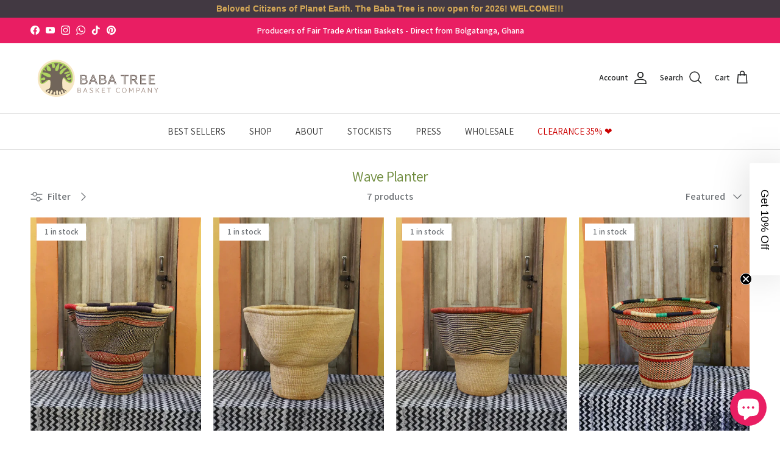

--- FILE ---
content_type: text/html; charset=utf-8
request_url: https://babatree.com/collections/wave-planter
body_size: 48634
content:
<!doctype html>
<html class="no-js" lang="en" dir="ltr">
<head><meta charset="utf-8">
<meta name="viewport" content="width=device-width,initial-scale=1">
<title>Wave Planter &ndash; The Baba Tree Basket Company</title><link rel="canonical" href="https://babatree.com/collections/wave-planter"><link rel="icon" href="//babatree.com/cdn/shop/files/BabaTreeFavicon.png?crop=center&height=48&v=1613150934&width=48" type="image/png">
  <link rel="apple-touch-icon" href="//babatree.com/cdn/shop/files/BabaTreeFavicon.png?crop=center&height=180&v=1613150934&width=180"><meta name="description" content="Fair trade woven African Baskets for storage and decor from The Baba Tree Basket Co. Unique, hand woven African baskets that are beautiful and functional. Stylish Planter or Décor Basket."><meta property="og:site_name" content="The Baba Tree Basket Company">
<meta property="og:url" content="https://babatree.com/collections/wave-planter">
<meta property="og:title" content="Wave Planter">
<meta property="og:type" content="product.group">
<meta property="og:description" content="Fair trade woven African Baskets for storage and decor from The Baba Tree Basket Co. Unique, hand woven African baskets that are beautiful and functional. Stylish Planter or Décor Basket."><meta property="og:image" content="http://babatree.com/cdn/shop/collections/Wave_Planter_collection_2.jpg?crop=center&height=1200&v=1753113986&width=1200">
  <meta property="og:image:secure_url" content="https://babatree.com/cdn/shop/collections/Wave_Planter_collection_2.jpg?crop=center&height=1200&v=1753113986&width=1200">
  <meta property="og:image:width" content="1600">
  <meta property="og:image:height" content="2399"><meta name="twitter:card" content="summary_large_image">
<meta name="twitter:title" content="Wave Planter">
<meta name="twitter:description" content="Fair trade woven African Baskets for storage and decor from The Baba Tree Basket Co. Unique, hand woven African baskets that are beautiful and functional. Stylish Planter or Décor Basket.">
<style>@font-face {
  font-family: Assistant;
  font-weight: 600;
  font-style: normal;
  font-display: fallback;
  src: url("//babatree.com/cdn/fonts/assistant/assistant_n6.b2cbcfa81550fc99b5d970d0ef582eebcbac24e0.woff2") format("woff2"),
       url("//babatree.com/cdn/fonts/assistant/assistant_n6.5dced1e1f897f561a8304b6ef1c533d81fd1c6e0.woff") format("woff");
}
@font-face {
  font-family: Assistant;
  font-weight: 800;
  font-style: normal;
  font-display: fallback;
  src: url("//babatree.com/cdn/fonts/assistant/assistant_n8.caff9d99271f06fb89de26ba7662dbb685d39fcc.woff2") format("woff2"),
       url("//babatree.com/cdn/fonts/assistant/assistant_n8.f0472d26ec9d5e54e6f6aab077e3925b23191c3d.woff") format("woff");
}
@font-face {
  font-family: Assistant;
  font-weight: 500;
  font-style: normal;
  font-display: fallback;
  src: url("//babatree.com/cdn/fonts/assistant/assistant_n5.26caedc0c0f332f957d0fb6b24adee050844cce5.woff2") format("woff2"),
       url("//babatree.com/cdn/fonts/assistant/assistant_n5.d09f0488bf8aadd48534c94ac3f185fbc9ddb168.woff") format("woff");
}
@font-face {
  font-family: Assistant;
  font-weight: 400;
  font-style: normal;
  font-display: fallback;
  src: url("//babatree.com/cdn/fonts/assistant/assistant_n4.9120912a469cad1cc292572851508ca49d12e768.woff2") format("woff2"),
       url("//babatree.com/cdn/fonts/assistant/assistant_n4.6e9875ce64e0fefcd3f4446b7ec9036b3ddd2985.woff") format("woff");
}
@font-face {
  font-family: "Fira Sans";
  font-weight: 500;
  font-style: normal;
  font-display: fallback;
  src: url("//babatree.com/cdn/fonts/fira_sans/firasans_n5.79552cf8367e3a638e44238b675dd4700f65828b.woff2") format("woff2"),
       url("//babatree.com/cdn/fonts/fira_sans/firasans_n5.25d9c18d6f08e187a1ae61178f0b0b11f90d296a.woff") format("woff");
}
@font-face {
  font-family: Assistant;
  font-weight: 400;
  font-style: normal;
  font-display: fallback;
  src: url("//babatree.com/cdn/fonts/assistant/assistant_n4.9120912a469cad1cc292572851508ca49d12e768.woff2") format("woff2"),
       url("//babatree.com/cdn/fonts/assistant/assistant_n4.6e9875ce64e0fefcd3f4446b7ec9036b3ddd2985.woff") format("woff");
}
@font-face {
  font-family: Assistant;
  font-weight: 600;
  font-style: normal;
  font-display: fallback;
  src: url("//babatree.com/cdn/fonts/assistant/assistant_n6.b2cbcfa81550fc99b5d970d0ef582eebcbac24e0.woff2") format("woff2"),
       url("//babatree.com/cdn/fonts/assistant/assistant_n6.5dced1e1f897f561a8304b6ef1c533d81fd1c6e0.woff") format("woff");
}
:root {
  --page-container-width:          2200px;
  --reading-container-width:       720px;
  --divider-opacity:               0.14;
  --gutter-large:                  30px;
  --gutter-desktop:                20px;
  --gutter-mobile:                 16px;
  --section-padding:               50px;
  --larger-section-padding:        80px;
  --larger-section-padding-mobile: 60px;
  --largest-section-padding:       110px;
  --aos-animate-duration:          0.6s;

  --base-font-family:              Assistant, sans-serif;
  --base-font-weight:              600;
  --base-font-style:               normal;
  --heading-font-family:           Assistant, sans-serif;
  --heading-font-weight:           400;
  --heading-font-style:            normal;
  --heading-font-letter-spacing:   -0.03em;
  --logo-font-family:              "Fira Sans", sans-serif;
  --logo-font-weight:              500;
  --logo-font-style:               normal;
  --nav-font-family:               Assistant, sans-serif;
  --nav-font-weight:               400;
  --nav-font-style:                normal;

  --base-text-size:16px;
  --base-line-height:              1.6;
  --input-text-size:16px;
  --smaller-text-size-1:13px;
  --smaller-text-size-2:14px;
  --smaller-text-size-3:13px;
  --smaller-text-size-4:12px;
  --larger-text-size:28px;
  --super-large-text-size:49px;
  --super-large-mobile-text-size:22px;
  --larger-mobile-text-size:22px;
  --logo-text-size:28px;--btn-letter-spacing: 0.08em;
    --btn-text-transform: uppercase;
    --button-text-size: 14px;
    --quickbuy-button-text-size: 13;
    --small-feature-link-font-size: 0.75em;
    --input-btn-padding-top: 1.2em;
    --input-btn-padding-bottom: 1.2em;--heading-text-transform:none;
  --nav-text-size:                      15px;
  --mobile-menu-font-weight:            600;

  --body-bg-color:                      255 255 255;
  --bg-color:                           255 255 255;
  --body-text-color:                    109 113 117;
  --text-color:                         109 113 117;

  --header-text-col:                    #202223;--header-text-hover-col:             var(--main-nav-link-hover-col);--header-bg-col:                     #ffffff;
  --heading-color:                     110 139 60;
  --body-heading-color:                110 139 60;
  --heading-divider-col:               #e2e2e2;

  --logo-col:                          #202223;
  --main-nav-bg:                       #ffffff;
  --main-nav-link-col:                 #343434;
  --main-nav-link-hover-col:           #5d8930;
  --main-nav-link-featured-col:        #6e8b3c;

  --link-color:                        32 34 35;
  --body-link-color:                   32 34 35;

  --btn-bg-color:                        110 139 60;
  --btn-bg-hover-color:                  114 103 89;
  --btn-border-color:                    110 139 60;
  --btn-border-hover-color:              114 103 89;
  --btn-text-color:                      255 255 255;
  --btn-text-hover-color:                255 255 255;--btn-alt-bg-color:                    255 255 255;
  --btn-alt-text-color:                  0 0 0;
  --btn-alt-border-color:                0 0 0;
  --btn-alt-border-hover-color:          0 0 0;--btn-ter-bg-color:                    235 235 235;
  --btn-ter-text-color:                  60 62 64;
  --btn-ter-bg-hover-color:              110 139 60;
  --btn-ter-text-hover-color:            255 255 255;--btn-border-radius: 3px;
    --btn-inspired-border-radius: 3px;--color-scheme-default:                             #ffffff;
  --color-scheme-default-color:                       255 255 255;
  --color-scheme-default-text-color:                  109 113 117;
  --color-scheme-default-head-color:                  110 139 60;
  --color-scheme-default-link-color:                  32 34 35;
  --color-scheme-default-btn-text-color:              255 255 255;
  --color-scheme-default-btn-text-hover-color:        255 255 255;
  --color-scheme-default-btn-bg-color:                110 139 60;
  --color-scheme-default-btn-bg-hover-color:          114 103 89;
  --color-scheme-default-btn-border-color:            110 139 60;
  --color-scheme-default-btn-border-hover-color:      114 103 89;
  --color-scheme-default-btn-alt-text-color:          0 0 0;
  --color-scheme-default-btn-alt-bg-color:            255 255 255;
  --color-scheme-default-btn-alt-border-color:        0 0 0;
  --color-scheme-default-btn-alt-border-hover-color:  0 0 0;

  --color-scheme-1:                             #f2f2f2;
  --color-scheme-1-color:                       242 242 242;
  --color-scheme-1-text-color:                  52 52 52;
  --color-scheme-1-head-color:                  110 139 60;
  --color-scheme-1-link-color:                  52 52 52;
  --color-scheme-1-btn-text-color:              255 255 255;
  --color-scheme-1-btn-text-hover-color:        255 255 255;
  --color-scheme-1-btn-bg-color:                35 35 35;
  --color-scheme-1-btn-bg-hover-color:          0 0 0;
  --color-scheme-1-btn-border-color:            35 35 35;
  --color-scheme-1-btn-border-hover-color:      0 0 0;
  --color-scheme-1-btn-alt-text-color:          35 35 35;
  --color-scheme-1-btn-alt-bg-color:            255 255 255;
  --color-scheme-1-btn-alt-border-color:        35 35 35;
  --color-scheme-1-btn-alt-border-hover-color:  35 35 35;

  --color-scheme-2:                             #353535;
  --color-scheme-2-color:                       53 53 53;
  --color-scheme-2-text-color:                  255 255 255;
  --color-scheme-2-head-color:                  255 255 255;
  --color-scheme-2-link-color:                  255 255 255;
  --color-scheme-2-btn-text-color:              23 23 23;
  --color-scheme-2-btn-text-hover-color:        23 23 23;
  --color-scheme-2-btn-bg-color:                255 255 255;
  --color-scheme-2-btn-bg-hover-color:          226 226 226;
  --color-scheme-2-btn-border-color:            255 255 255;
  --color-scheme-2-btn-border-hover-color:      226 226 226;
  --color-scheme-2-btn-alt-text-color:          35 35 35;
  --color-scheme-2-btn-alt-bg-color:            255 255 255;
  --color-scheme-2-btn-alt-border-color:        35 35 35;
  --color-scheme-2-btn-alt-border-hover-color:  35 35 35;

  /* Shop Pay payment terms */
  --payment-terms-background-color:    #ffffff;--quickbuy-bg: 242 242 242;--body-input-background-color:       rgb(var(--body-bg-color));
  --input-background-color:            rgb(var(--body-bg-color));
  --body-input-text-color:             var(--body-text-color);
  --input-text-color:                  var(--body-text-color);
  --body-input-border-color:           rgb(219, 220, 221);
  --input-border-color:                rgb(219, 220, 221);
  --input-border-color-hover:          rgb(175, 177, 179);
  --input-border-color-active:         rgb(109, 113, 117);

  --swatch-cross-svg:                  url("data:image/svg+xml,%3Csvg xmlns='http://www.w3.org/2000/svg' width='240' height='240' viewBox='0 0 24 24' fill='none' stroke='rgb(219, 220, 221)' stroke-width='0.09' preserveAspectRatio='none' %3E%3Cline x1='24' y1='0' x2='0' y2='24'%3E%3C/line%3E%3C/svg%3E");
  --swatch-cross-hover:                url("data:image/svg+xml,%3Csvg xmlns='http://www.w3.org/2000/svg' width='240' height='240' viewBox='0 0 24 24' fill='none' stroke='rgb(175, 177, 179)' stroke-width='0.09' preserveAspectRatio='none' %3E%3Cline x1='24' y1='0' x2='0' y2='24'%3E%3C/line%3E%3C/svg%3E");
  --swatch-cross-active:               url("data:image/svg+xml,%3Csvg xmlns='http://www.w3.org/2000/svg' width='240' height='240' viewBox='0 0 24 24' fill='none' stroke='rgb(109, 113, 117)' stroke-width='0.09' preserveAspectRatio='none' %3E%3Cline x1='24' y1='0' x2='0' y2='24'%3E%3C/line%3E%3C/svg%3E");

  --footer-divider-col:                #e0e0e0;
  --footer-text-col:                   255 255 255;
  --footer-heading-col:                255 255 255;
  --footer-bg-col:                     53 53 53;--product-label-overlay-justify: flex-start;--product-label-overlay-align: flex-start;--product-label-overlay-reduction-text:   #df5641;
  --product-label-overlay-reduction-bg:     #ffffff;
  --product-label-overlay-reduction-text-weight: 600;
  --product-label-overlay-stock-text:       #6d7175;
  --product-label-overlay-stock-bg:         #ffffff;
  --product-label-overlay-new-text:         #ffffff;
  --product-label-overlay-new-bg:           #6e8b3c;
  --product-label-overlay-meta-text:        #ffffff;
  --product-label-overlay-meta-bg:          #09728c;
  --product-label-sale-text:                #df5641;
  --product-label-sold-text:                #df5641;
  --product-label-preorder-text:            #60a57e;

  --product-block-crop-align:               center;

  
  --product-block-price-align:              flex-start;
  --product-block-price-item-margin-start:  initial;
  --product-block-price-item-margin-end:    .5rem;
  

  

  --collection-block-image-position:   center center;

  --swatch-picker-image-size:          80px;
  --swatch-crop-align:                 center center;

  --image-overlay-text-color:          255 255 255;--image-overlay-bg:                  rgba(0, 0, 0, 0.1);
  --image-overlay-shadow-start:        rgb(0 0 0 / 0.15);
  --image-overlay-box-opacity:         1.0;--product-inventory-ok-box-color:            #f2faf0;
  --product-inventory-ok-text-color:           #008060;
  --product-inventory-ok-icon-box-fill-color:  #fff;
  --product-inventory-low-box-color:           #fcf1cd;
  --product-inventory-low-text-color:          #dd9a1a;
  --product-inventory-low-icon-box-fill-color: #fff;
  --product-inventory-low-text-color-channels: 0, 128, 96;
  --product-inventory-ok-text-color-channels:  221, 154, 26;

  --rating-star-color: 255 207 8;--overlay-align-left: start;
    --overlay-align-right: end;}html[dir=rtl] {
  --overlay-right-text-m-left: 0;
  --overlay-right-text-m-right: auto;
  --overlay-left-shadow-left-left: 15%;
  --overlay-left-shadow-left-right: -50%;
  --overlay-left-shadow-right-left: -85%;
  --overlay-left-shadow-right-right: 0;
}.image-overlay--bg-box .text-overlay .text-overlay__text {
    --image-overlay-box-bg: 255 255 255;
    --heading-color: var(--body-heading-color);
    --text-color: var(--body-text-color);
    --link-color: var(--body-link-color);
  }::selection {
    background: rgb(var(--body-heading-color));
    color: rgb(var(--body-bg-color));
  }
  ::-moz-selection {
    background: rgb(var(--body-heading-color));
    color: rgb(var(--body-bg-color));
  }.use-color-scheme--default {
  --product-label-sale-text:           #df5641;
  --product-label-sold-text:           #df5641;
  --product-label-preorder-text:       #60a57e;
  --input-background-color:            rgb(var(--body-bg-color));
  --input-text-color:                  var(--body-input-text-color);
  --input-border-color:                rgb(219, 220, 221);
  --input-border-color-hover:          rgb(175, 177, 179);
  --input-border-color-active:         rgb(109, 113, 117);
}.use-color-scheme--1 {
  --product-label-sale-text:           currentColor;
  --product-label-sold-text:           currentColor;
  --product-label-preorder-text:       currentColor;
  --input-background-color:            transparent;
  --input-text-color:                  52 52 52;
  --input-border-color:                rgb(185, 185, 185);
  --input-border-color-hover:          rgb(138, 138, 138);
  --input-border-color-active:         rgb(52, 52, 52);
}</style>

  <link href="//babatree.com/cdn/shop/t/46/assets/main.css?v=59812818702299870031762869494" rel="stylesheet" type="text/css" media="all" />
<link rel="preload" as="font" href="//babatree.com/cdn/fonts/assistant/assistant_n6.b2cbcfa81550fc99b5d970d0ef582eebcbac24e0.woff2" type="font/woff2" crossorigin><link rel="preload" as="font" href="//babatree.com/cdn/fonts/assistant/assistant_n4.9120912a469cad1cc292572851508ca49d12e768.woff2" type="font/woff2" crossorigin><script>
    document.documentElement.className = document.documentElement.className.replace('no-js', 'js');

    window.theme = {
      info: {
        name: 'Symmetry',
        version: '8.1.0'
      },
      device: {
        hasTouch: window.matchMedia('(any-pointer: coarse)').matches,
        hasHover: window.matchMedia('(hover: hover)').matches
      },
      mediaQueries: {
        md: '(min-width: 768px)',
        productMediaCarouselBreak: '(min-width: 1041px)'
      },
      routes: {
        base: 'https://babatree.com',
        cart: '/cart',
        cartAdd: '/cart/add.js',
        cartUpdate: '/cart/update.js',
        predictiveSearch: '/search/suggest'
      },
      strings: {
        cartTermsConfirmation: "You must agree to the terms and conditions before continuing.",
        cartItemsQuantityError: "You can only add [QUANTITY] of this item to your cart.",
        generalSearchViewAll: "View all search results",
        noStock: "Sold out",
        noVariant: "Unavailable",
        productsProductChooseA: "Choose a",
        generalSearchPages: "Pages",
        generalSearchNoResultsWithoutTerms: "Sorry, we couldnʼt find any results",
        shippingCalculator: {
          singleRate: "There is one shipping rate for this destination:",
          multipleRates: "There are multiple shipping rates for this destination:",
          noRates: "We do not ship to this destination."
        },
        regularPrice: "Regular price",
        salePrice: "Sale price"
      },
      settings: {
        moneyWithCurrencyFormat: "\u003cspan class=money\u003e${{amount}} USD\u003c\/span\u003e",
        cartType: "drawer",
        afterAddToCart: "drawer",
        quickbuyStyle: "button",
        externalLinksNewTab: true,
        internalLinksSmoothScroll: true
      }
    }

    theme.inlineNavigationCheck = function() {
      var pageHeader = document.querySelector('.pageheader'),
          inlineNavContainer = pageHeader.querySelector('.logo-area__left__inner'),
          inlineNav = inlineNavContainer.querySelector('.navigation--left');
      if (inlineNav && getComputedStyle(inlineNav).display != 'none') {
        var inlineMenuCentered = document.querySelector('.pageheader--layout-inline-menu-center'),
            logoContainer = document.querySelector('.logo-area__middle__inner');
        if(inlineMenuCentered) {
          var rightWidth = document.querySelector('.logo-area__right__inner').clientWidth,
              middleWidth = logoContainer.clientWidth,
              logoArea = document.querySelector('.logo-area'),
              computedLogoAreaStyle = getComputedStyle(logoArea),
              logoAreaInnerWidth = logoArea.clientWidth - Math.ceil(parseFloat(computedLogoAreaStyle.paddingLeft)) - Math.ceil(parseFloat(computedLogoAreaStyle.paddingRight)),
              availableNavWidth = logoAreaInnerWidth - Math.max(rightWidth, middleWidth) * 2 - 40;
          inlineNavContainer.style.maxWidth = availableNavWidth + 'px';
        }

        var firstInlineNavLink = inlineNav.querySelector('.navigation__item:first-child'),
            lastInlineNavLink = inlineNav.querySelector('.navigation__item:last-child');
        if (lastInlineNavLink) {
          var inlineNavWidth = null;
          if(document.querySelector('html[dir=rtl]')) {
            inlineNavWidth = firstInlineNavLink.offsetLeft - lastInlineNavLink.offsetLeft + firstInlineNavLink.offsetWidth;
          } else {
            inlineNavWidth = lastInlineNavLink.offsetLeft - firstInlineNavLink.offsetLeft + lastInlineNavLink.offsetWidth;
          }
          if (inlineNavContainer.offsetWidth >= inlineNavWidth) {
            pageHeader.classList.add('pageheader--layout-inline-permitted');
            var tallLogo = logoContainer.clientHeight > lastInlineNavLink.clientHeight + 20;
            if (tallLogo) {
              inlineNav.classList.add('navigation--tight-underline');
            } else {
              inlineNav.classList.remove('navigation--tight-underline');
            }
          } else {
            pageHeader.classList.remove('pageheader--layout-inline-permitted');
          }
        }
      }
    };

    theme.setInitialHeaderHeightProperty = () => {
      const section = document.querySelector('.section-header');
      if (section) {
        document.documentElement.style.setProperty('--theme-header-height', Math.ceil(section.clientHeight) + 'px');
      }
    };
  </script>

  <script src="//babatree.com/cdn/shop/t/46/assets/main.js?v=117527606522457621901762869494" defer></script>
    <script src="//babatree.com/cdn/shop/t/46/assets/animate-on-scroll.js?v=15249566486942820451762869487" defer></script>
    <link href="//babatree.com/cdn/shop/t/46/assets/animate-on-scroll.css?v=135962721104954213331762869487" rel="stylesheet" type="text/css" media="all" />
  

  <script>window.performance && window.performance.mark && window.performance.mark('shopify.content_for_header.start');</script><meta name="google-site-verification" content="fPdByZqFFq_C5BsvZlz8XCPaCOkHDQOVcznPXI7L54Q">
<meta id="shopify-digital-wallet" name="shopify-digital-wallet" content="/8841664/digital_wallets/dialog">
<meta name="shopify-checkout-api-token" content="c0527aa69a6cbbbd8785c53ce2c32f22">
<meta id="in-context-paypal-metadata" data-shop-id="8841664" data-venmo-supported="false" data-environment="production" data-locale="en_US" data-paypal-v4="true" data-currency="USD">
<link rel="alternate" type="application/atom+xml" title="Feed" href="/collections/wave-planter.atom" />
<link rel="alternate" hreflang="x-default" href="https://babatree.com/en-us/collections/wave-planter">
<link rel="alternate" hreflang="en" href="https://babatree.com/en-us/collections/wave-planter">
<link rel="alternate" hreflang="en-AU" href="https://babatree.com/en-au/collections/wave-planter">
<link rel="alternate" hreflang="en-CA" href="https://babatree.com/en-ca/collections/wave-planter">
<link rel="alternate" hreflang="en-GG" href="https://babatree.com/en-gb/collections/wave-planter">
<link rel="alternate" hreflang="en-JE" href="https://babatree.com/en-gb/collections/wave-planter">
<link rel="alternate" hreflang="en-GB" href="https://babatree.com/en-gb/collections/wave-planter">
<link rel="alternate" hreflang="en-AD" href="https://babatree.com/collections/wave-planter">
<link rel="alternate" hreflang="zh-Hans-AD" href="https://babatree.com/zh/collections/wave-planter">
<link rel="alternate" hreflang="fr-AD" href="https://babatree.com/fr/collections/wave-planter">
<link rel="alternate" hreflang="en-AE" href="https://babatree.com/collections/wave-planter">
<link rel="alternate" hreflang="zh-Hans-AE" href="https://babatree.com/zh/collections/wave-planter">
<link rel="alternate" hreflang="fr-AE" href="https://babatree.com/fr/collections/wave-planter">
<link rel="alternate" hreflang="en-AF" href="https://babatree.com/collections/wave-planter">
<link rel="alternate" hreflang="zh-Hans-AF" href="https://babatree.com/zh/collections/wave-planter">
<link rel="alternate" hreflang="fr-AF" href="https://babatree.com/fr/collections/wave-planter">
<link rel="alternate" hreflang="en-AG" href="https://babatree.com/collections/wave-planter">
<link rel="alternate" hreflang="zh-Hans-AG" href="https://babatree.com/zh/collections/wave-planter">
<link rel="alternate" hreflang="fr-AG" href="https://babatree.com/fr/collections/wave-planter">
<link rel="alternate" hreflang="en-AI" href="https://babatree.com/collections/wave-planter">
<link rel="alternate" hreflang="zh-Hans-AI" href="https://babatree.com/zh/collections/wave-planter">
<link rel="alternate" hreflang="fr-AI" href="https://babatree.com/fr/collections/wave-planter">
<link rel="alternate" hreflang="en-AL" href="https://babatree.com/collections/wave-planter">
<link rel="alternate" hreflang="zh-Hans-AL" href="https://babatree.com/zh/collections/wave-planter">
<link rel="alternate" hreflang="fr-AL" href="https://babatree.com/fr/collections/wave-planter">
<link rel="alternate" hreflang="en-AM" href="https://babatree.com/collections/wave-planter">
<link rel="alternate" hreflang="zh-Hans-AM" href="https://babatree.com/zh/collections/wave-planter">
<link rel="alternate" hreflang="fr-AM" href="https://babatree.com/fr/collections/wave-planter">
<link rel="alternate" hreflang="en-AO" href="https://babatree.com/collections/wave-planter">
<link rel="alternate" hreflang="zh-Hans-AO" href="https://babatree.com/zh/collections/wave-planter">
<link rel="alternate" hreflang="fr-AO" href="https://babatree.com/fr/collections/wave-planter">
<link rel="alternate" hreflang="en-AR" href="https://babatree.com/collections/wave-planter">
<link rel="alternate" hreflang="zh-Hans-AR" href="https://babatree.com/zh/collections/wave-planter">
<link rel="alternate" hreflang="fr-AR" href="https://babatree.com/fr/collections/wave-planter">
<link rel="alternate" hreflang="en-AT" href="https://babatree.com/collections/wave-planter">
<link rel="alternate" hreflang="zh-Hans-AT" href="https://babatree.com/zh/collections/wave-planter">
<link rel="alternate" hreflang="fr-AT" href="https://babatree.com/fr/collections/wave-planter">
<link rel="alternate" hreflang="en-AW" href="https://babatree.com/collections/wave-planter">
<link rel="alternate" hreflang="zh-Hans-AW" href="https://babatree.com/zh/collections/wave-planter">
<link rel="alternate" hreflang="fr-AW" href="https://babatree.com/fr/collections/wave-planter">
<link rel="alternate" hreflang="en-AZ" href="https://babatree.com/collections/wave-planter">
<link rel="alternate" hreflang="zh-Hans-AZ" href="https://babatree.com/zh/collections/wave-planter">
<link rel="alternate" hreflang="fr-AZ" href="https://babatree.com/fr/collections/wave-planter">
<link rel="alternate" hreflang="en-BA" href="https://babatree.com/collections/wave-planter">
<link rel="alternate" hreflang="zh-Hans-BA" href="https://babatree.com/zh/collections/wave-planter">
<link rel="alternate" hreflang="fr-BA" href="https://babatree.com/fr/collections/wave-planter">
<link rel="alternate" hreflang="en-BB" href="https://babatree.com/collections/wave-planter">
<link rel="alternate" hreflang="zh-Hans-BB" href="https://babatree.com/zh/collections/wave-planter">
<link rel="alternate" hreflang="fr-BB" href="https://babatree.com/fr/collections/wave-planter">
<link rel="alternate" hreflang="en-BD" href="https://babatree.com/collections/wave-planter">
<link rel="alternate" hreflang="zh-Hans-BD" href="https://babatree.com/zh/collections/wave-planter">
<link rel="alternate" hreflang="fr-BD" href="https://babatree.com/fr/collections/wave-planter">
<link rel="alternate" hreflang="en-BE" href="https://babatree.com/collections/wave-planter">
<link rel="alternate" hreflang="zh-Hans-BE" href="https://babatree.com/zh/collections/wave-planter">
<link rel="alternate" hreflang="fr-BE" href="https://babatree.com/fr/collections/wave-planter">
<link rel="alternate" hreflang="en-BF" href="https://babatree.com/collections/wave-planter">
<link rel="alternate" hreflang="zh-Hans-BF" href="https://babatree.com/zh/collections/wave-planter">
<link rel="alternate" hreflang="fr-BF" href="https://babatree.com/fr/collections/wave-planter">
<link rel="alternate" hreflang="en-BG" href="https://babatree.com/collections/wave-planter">
<link rel="alternate" hreflang="zh-Hans-BG" href="https://babatree.com/zh/collections/wave-planter">
<link rel="alternate" hreflang="fr-BG" href="https://babatree.com/fr/collections/wave-planter">
<link rel="alternate" hreflang="en-BH" href="https://babatree.com/collections/wave-planter">
<link rel="alternate" hreflang="zh-Hans-BH" href="https://babatree.com/zh/collections/wave-planter">
<link rel="alternate" hreflang="fr-BH" href="https://babatree.com/fr/collections/wave-planter">
<link rel="alternate" hreflang="en-BI" href="https://babatree.com/collections/wave-planter">
<link rel="alternate" hreflang="zh-Hans-BI" href="https://babatree.com/zh/collections/wave-planter">
<link rel="alternate" hreflang="fr-BI" href="https://babatree.com/fr/collections/wave-planter">
<link rel="alternate" hreflang="en-BJ" href="https://babatree.com/collections/wave-planter">
<link rel="alternate" hreflang="zh-Hans-BJ" href="https://babatree.com/zh/collections/wave-planter">
<link rel="alternate" hreflang="fr-BJ" href="https://babatree.com/fr/collections/wave-planter">
<link rel="alternate" hreflang="en-BL" href="https://babatree.com/collections/wave-planter">
<link rel="alternate" hreflang="zh-Hans-BL" href="https://babatree.com/zh/collections/wave-planter">
<link rel="alternate" hreflang="fr-BL" href="https://babatree.com/fr/collections/wave-planter">
<link rel="alternate" hreflang="en-BM" href="https://babatree.com/collections/wave-planter">
<link rel="alternate" hreflang="zh-Hans-BM" href="https://babatree.com/zh/collections/wave-planter">
<link rel="alternate" hreflang="fr-BM" href="https://babatree.com/fr/collections/wave-planter">
<link rel="alternate" hreflang="en-BN" href="https://babatree.com/collections/wave-planter">
<link rel="alternate" hreflang="zh-Hans-BN" href="https://babatree.com/zh/collections/wave-planter">
<link rel="alternate" hreflang="fr-BN" href="https://babatree.com/fr/collections/wave-planter">
<link rel="alternate" hreflang="en-BO" href="https://babatree.com/collections/wave-planter">
<link rel="alternate" hreflang="zh-Hans-BO" href="https://babatree.com/zh/collections/wave-planter">
<link rel="alternate" hreflang="fr-BO" href="https://babatree.com/fr/collections/wave-planter">
<link rel="alternate" hreflang="en-BQ" href="https://babatree.com/collections/wave-planter">
<link rel="alternate" hreflang="zh-Hans-BQ" href="https://babatree.com/zh/collections/wave-planter">
<link rel="alternate" hreflang="fr-BQ" href="https://babatree.com/fr/collections/wave-planter">
<link rel="alternate" hreflang="en-BR" href="https://babatree.com/collections/wave-planter">
<link rel="alternate" hreflang="zh-Hans-BR" href="https://babatree.com/zh/collections/wave-planter">
<link rel="alternate" hreflang="fr-BR" href="https://babatree.com/fr/collections/wave-planter">
<link rel="alternate" hreflang="en-BS" href="https://babatree.com/collections/wave-planter">
<link rel="alternate" hreflang="zh-Hans-BS" href="https://babatree.com/zh/collections/wave-planter">
<link rel="alternate" hreflang="fr-BS" href="https://babatree.com/fr/collections/wave-planter">
<link rel="alternate" hreflang="en-BT" href="https://babatree.com/collections/wave-planter">
<link rel="alternate" hreflang="zh-Hans-BT" href="https://babatree.com/zh/collections/wave-planter">
<link rel="alternate" hreflang="fr-BT" href="https://babatree.com/fr/collections/wave-planter">
<link rel="alternate" hreflang="en-BW" href="https://babatree.com/collections/wave-planter">
<link rel="alternate" hreflang="zh-Hans-BW" href="https://babatree.com/zh/collections/wave-planter">
<link rel="alternate" hreflang="fr-BW" href="https://babatree.com/fr/collections/wave-planter">
<link rel="alternate" hreflang="en-BY" href="https://babatree.com/collections/wave-planter">
<link rel="alternate" hreflang="zh-Hans-BY" href="https://babatree.com/zh/collections/wave-planter">
<link rel="alternate" hreflang="fr-BY" href="https://babatree.com/fr/collections/wave-planter">
<link rel="alternate" hreflang="en-BZ" href="https://babatree.com/collections/wave-planter">
<link rel="alternate" hreflang="zh-Hans-BZ" href="https://babatree.com/zh/collections/wave-planter">
<link rel="alternate" hreflang="fr-BZ" href="https://babatree.com/fr/collections/wave-planter">
<link rel="alternate" hreflang="en-CD" href="https://babatree.com/collections/wave-planter">
<link rel="alternate" hreflang="zh-Hans-CD" href="https://babatree.com/zh/collections/wave-planter">
<link rel="alternate" hreflang="fr-CD" href="https://babatree.com/fr/collections/wave-planter">
<link rel="alternate" hreflang="en-CF" href="https://babatree.com/collections/wave-planter">
<link rel="alternate" hreflang="zh-Hans-CF" href="https://babatree.com/zh/collections/wave-planter">
<link rel="alternate" hreflang="fr-CF" href="https://babatree.com/fr/collections/wave-planter">
<link rel="alternate" hreflang="en-CG" href="https://babatree.com/collections/wave-planter">
<link rel="alternate" hreflang="zh-Hans-CG" href="https://babatree.com/zh/collections/wave-planter">
<link rel="alternate" hreflang="fr-CG" href="https://babatree.com/fr/collections/wave-planter">
<link rel="alternate" hreflang="en-CH" href="https://babatree.com/collections/wave-planter">
<link rel="alternate" hreflang="zh-Hans-CH" href="https://babatree.com/zh/collections/wave-planter">
<link rel="alternate" hreflang="fr-CH" href="https://babatree.com/fr/collections/wave-planter">
<link rel="alternate" hreflang="en-CI" href="https://babatree.com/collections/wave-planter">
<link rel="alternate" hreflang="zh-Hans-CI" href="https://babatree.com/zh/collections/wave-planter">
<link rel="alternate" hreflang="fr-CI" href="https://babatree.com/fr/collections/wave-planter">
<link rel="alternate" hreflang="en-CK" href="https://babatree.com/collections/wave-planter">
<link rel="alternate" hreflang="zh-Hans-CK" href="https://babatree.com/zh/collections/wave-planter">
<link rel="alternate" hreflang="fr-CK" href="https://babatree.com/fr/collections/wave-planter">
<link rel="alternate" hreflang="en-CL" href="https://babatree.com/collections/wave-planter">
<link rel="alternate" hreflang="zh-Hans-CL" href="https://babatree.com/zh/collections/wave-planter">
<link rel="alternate" hreflang="fr-CL" href="https://babatree.com/fr/collections/wave-planter">
<link rel="alternate" hreflang="en-CM" href="https://babatree.com/collections/wave-planter">
<link rel="alternate" hreflang="zh-Hans-CM" href="https://babatree.com/zh/collections/wave-planter">
<link rel="alternate" hreflang="fr-CM" href="https://babatree.com/fr/collections/wave-planter">
<link rel="alternate" hreflang="en-CN" href="https://babatree.com/collections/wave-planter">
<link rel="alternate" hreflang="zh-Hans-CN" href="https://babatree.com/zh/collections/wave-planter">
<link rel="alternate" hreflang="fr-CN" href="https://babatree.com/fr/collections/wave-planter">
<link rel="alternate" hreflang="en-CO" href="https://babatree.com/collections/wave-planter">
<link rel="alternate" hreflang="zh-Hans-CO" href="https://babatree.com/zh/collections/wave-planter">
<link rel="alternate" hreflang="fr-CO" href="https://babatree.com/fr/collections/wave-planter">
<link rel="alternate" hreflang="en-CV" href="https://babatree.com/collections/wave-planter">
<link rel="alternate" hreflang="zh-Hans-CV" href="https://babatree.com/zh/collections/wave-planter">
<link rel="alternate" hreflang="fr-CV" href="https://babatree.com/fr/collections/wave-planter">
<link rel="alternate" hreflang="en-CW" href="https://babatree.com/collections/wave-planter">
<link rel="alternate" hreflang="zh-Hans-CW" href="https://babatree.com/zh/collections/wave-planter">
<link rel="alternate" hreflang="fr-CW" href="https://babatree.com/fr/collections/wave-planter">
<link rel="alternate" hreflang="en-CY" href="https://babatree.com/collections/wave-planter">
<link rel="alternate" hreflang="zh-Hans-CY" href="https://babatree.com/zh/collections/wave-planter">
<link rel="alternate" hreflang="fr-CY" href="https://babatree.com/fr/collections/wave-planter">
<link rel="alternate" hreflang="en-DE" href="https://babatree.com/collections/wave-planter">
<link rel="alternate" hreflang="zh-Hans-DE" href="https://babatree.com/zh/collections/wave-planter">
<link rel="alternate" hreflang="fr-DE" href="https://babatree.com/fr/collections/wave-planter">
<link rel="alternate" hreflang="en-DJ" href="https://babatree.com/collections/wave-planter">
<link rel="alternate" hreflang="zh-Hans-DJ" href="https://babatree.com/zh/collections/wave-planter">
<link rel="alternate" hreflang="fr-DJ" href="https://babatree.com/fr/collections/wave-planter">
<link rel="alternate" hreflang="en-DK" href="https://babatree.com/collections/wave-planter">
<link rel="alternate" hreflang="zh-Hans-DK" href="https://babatree.com/zh/collections/wave-planter">
<link rel="alternate" hreflang="fr-DK" href="https://babatree.com/fr/collections/wave-planter">
<link rel="alternate" hreflang="en-DM" href="https://babatree.com/collections/wave-planter">
<link rel="alternate" hreflang="zh-Hans-DM" href="https://babatree.com/zh/collections/wave-planter">
<link rel="alternate" hreflang="fr-DM" href="https://babatree.com/fr/collections/wave-planter">
<link rel="alternate" hreflang="en-DO" href="https://babatree.com/collections/wave-planter">
<link rel="alternate" hreflang="zh-Hans-DO" href="https://babatree.com/zh/collections/wave-planter">
<link rel="alternate" hreflang="fr-DO" href="https://babatree.com/fr/collections/wave-planter">
<link rel="alternate" hreflang="en-DZ" href="https://babatree.com/collections/wave-planter">
<link rel="alternate" hreflang="zh-Hans-DZ" href="https://babatree.com/zh/collections/wave-planter">
<link rel="alternate" hreflang="fr-DZ" href="https://babatree.com/fr/collections/wave-planter">
<link rel="alternate" hreflang="en-EC" href="https://babatree.com/collections/wave-planter">
<link rel="alternate" hreflang="zh-Hans-EC" href="https://babatree.com/zh/collections/wave-planter">
<link rel="alternate" hreflang="fr-EC" href="https://babatree.com/fr/collections/wave-planter">
<link rel="alternate" hreflang="en-EE" href="https://babatree.com/collections/wave-planter">
<link rel="alternate" hreflang="zh-Hans-EE" href="https://babatree.com/zh/collections/wave-planter">
<link rel="alternate" hreflang="fr-EE" href="https://babatree.com/fr/collections/wave-planter">
<link rel="alternate" hreflang="en-EG" href="https://babatree.com/collections/wave-planter">
<link rel="alternate" hreflang="zh-Hans-EG" href="https://babatree.com/zh/collections/wave-planter">
<link rel="alternate" hreflang="fr-EG" href="https://babatree.com/fr/collections/wave-planter">
<link rel="alternate" hreflang="en-EH" href="https://babatree.com/collections/wave-planter">
<link rel="alternate" hreflang="zh-Hans-EH" href="https://babatree.com/zh/collections/wave-planter">
<link rel="alternate" hreflang="fr-EH" href="https://babatree.com/fr/collections/wave-planter">
<link rel="alternate" hreflang="en-ER" href="https://babatree.com/collections/wave-planter">
<link rel="alternate" hreflang="zh-Hans-ER" href="https://babatree.com/zh/collections/wave-planter">
<link rel="alternate" hreflang="fr-ER" href="https://babatree.com/fr/collections/wave-planter">
<link rel="alternate" hreflang="en-ES" href="https://babatree.com/collections/wave-planter">
<link rel="alternate" hreflang="zh-Hans-ES" href="https://babatree.com/zh/collections/wave-planter">
<link rel="alternate" hreflang="fr-ES" href="https://babatree.com/fr/collections/wave-planter">
<link rel="alternate" hreflang="en-ET" href="https://babatree.com/collections/wave-planter">
<link rel="alternate" hreflang="zh-Hans-ET" href="https://babatree.com/zh/collections/wave-planter">
<link rel="alternate" hreflang="fr-ET" href="https://babatree.com/fr/collections/wave-planter">
<link rel="alternate" hreflang="en-FI" href="https://babatree.com/collections/wave-planter">
<link rel="alternate" hreflang="zh-Hans-FI" href="https://babatree.com/zh/collections/wave-planter">
<link rel="alternate" hreflang="fr-FI" href="https://babatree.com/fr/collections/wave-planter">
<link rel="alternate" hreflang="en-FJ" href="https://babatree.com/collections/wave-planter">
<link rel="alternate" hreflang="zh-Hans-FJ" href="https://babatree.com/zh/collections/wave-planter">
<link rel="alternate" hreflang="fr-FJ" href="https://babatree.com/fr/collections/wave-planter">
<link rel="alternate" hreflang="en-FO" href="https://babatree.com/collections/wave-planter">
<link rel="alternate" hreflang="zh-Hans-FO" href="https://babatree.com/zh/collections/wave-planter">
<link rel="alternate" hreflang="fr-FO" href="https://babatree.com/fr/collections/wave-planter">
<link rel="alternate" hreflang="en-FR" href="https://babatree.com/collections/wave-planter">
<link rel="alternate" hreflang="zh-Hans-FR" href="https://babatree.com/zh/collections/wave-planter">
<link rel="alternate" hreflang="fr-FR" href="https://babatree.com/fr/collections/wave-planter">
<link rel="alternate" hreflang="en-GA" href="https://babatree.com/collections/wave-planter">
<link rel="alternate" hreflang="zh-Hans-GA" href="https://babatree.com/zh/collections/wave-planter">
<link rel="alternate" hreflang="fr-GA" href="https://babatree.com/fr/collections/wave-planter">
<link rel="alternate" hreflang="en-GD" href="https://babatree.com/collections/wave-planter">
<link rel="alternate" hreflang="zh-Hans-GD" href="https://babatree.com/zh/collections/wave-planter">
<link rel="alternate" hreflang="fr-GD" href="https://babatree.com/fr/collections/wave-planter">
<link rel="alternate" hreflang="en-GE" href="https://babatree.com/collections/wave-planter">
<link rel="alternate" hreflang="zh-Hans-GE" href="https://babatree.com/zh/collections/wave-planter">
<link rel="alternate" hreflang="fr-GE" href="https://babatree.com/fr/collections/wave-planter">
<link rel="alternate" hreflang="en-GF" href="https://babatree.com/collections/wave-planter">
<link rel="alternate" hreflang="zh-Hans-GF" href="https://babatree.com/zh/collections/wave-planter">
<link rel="alternate" hreflang="fr-GF" href="https://babatree.com/fr/collections/wave-planter">
<link rel="alternate" hreflang="en-GI" href="https://babatree.com/collections/wave-planter">
<link rel="alternate" hreflang="zh-Hans-GI" href="https://babatree.com/zh/collections/wave-planter">
<link rel="alternate" hreflang="fr-GI" href="https://babatree.com/fr/collections/wave-planter">
<link rel="alternate" hreflang="en-GM" href="https://babatree.com/collections/wave-planter">
<link rel="alternate" hreflang="zh-Hans-GM" href="https://babatree.com/zh/collections/wave-planter">
<link rel="alternate" hreflang="fr-GM" href="https://babatree.com/fr/collections/wave-planter">
<link rel="alternate" hreflang="en-GN" href="https://babatree.com/collections/wave-planter">
<link rel="alternate" hreflang="zh-Hans-GN" href="https://babatree.com/zh/collections/wave-planter">
<link rel="alternate" hreflang="fr-GN" href="https://babatree.com/fr/collections/wave-planter">
<link rel="alternate" hreflang="en-GP" href="https://babatree.com/collections/wave-planter">
<link rel="alternate" hreflang="zh-Hans-GP" href="https://babatree.com/zh/collections/wave-planter">
<link rel="alternate" hreflang="fr-GP" href="https://babatree.com/fr/collections/wave-planter">
<link rel="alternate" hreflang="en-GQ" href="https://babatree.com/collections/wave-planter">
<link rel="alternate" hreflang="zh-Hans-GQ" href="https://babatree.com/zh/collections/wave-planter">
<link rel="alternate" hreflang="fr-GQ" href="https://babatree.com/fr/collections/wave-planter">
<link rel="alternate" hreflang="en-GR" href="https://babatree.com/collections/wave-planter">
<link rel="alternate" hreflang="zh-Hans-GR" href="https://babatree.com/zh/collections/wave-planter">
<link rel="alternate" hreflang="fr-GR" href="https://babatree.com/fr/collections/wave-planter">
<link rel="alternate" hreflang="en-GS" href="https://babatree.com/collections/wave-planter">
<link rel="alternate" hreflang="zh-Hans-GS" href="https://babatree.com/zh/collections/wave-planter">
<link rel="alternate" hreflang="fr-GS" href="https://babatree.com/fr/collections/wave-planter">
<link rel="alternate" hreflang="en-GT" href="https://babatree.com/collections/wave-planter">
<link rel="alternate" hreflang="zh-Hans-GT" href="https://babatree.com/zh/collections/wave-planter">
<link rel="alternate" hreflang="fr-GT" href="https://babatree.com/fr/collections/wave-planter">
<link rel="alternate" hreflang="en-GW" href="https://babatree.com/collections/wave-planter">
<link rel="alternate" hreflang="zh-Hans-GW" href="https://babatree.com/zh/collections/wave-planter">
<link rel="alternate" hreflang="fr-GW" href="https://babatree.com/fr/collections/wave-planter">
<link rel="alternate" hreflang="en-GY" href="https://babatree.com/collections/wave-planter">
<link rel="alternate" hreflang="zh-Hans-GY" href="https://babatree.com/zh/collections/wave-planter">
<link rel="alternate" hreflang="fr-GY" href="https://babatree.com/fr/collections/wave-planter">
<link rel="alternate" hreflang="en-HK" href="https://babatree.com/collections/wave-planter">
<link rel="alternate" hreflang="zh-Hans-HK" href="https://babatree.com/zh/collections/wave-planter">
<link rel="alternate" hreflang="fr-HK" href="https://babatree.com/fr/collections/wave-planter">
<link rel="alternate" hreflang="en-HN" href="https://babatree.com/collections/wave-planter">
<link rel="alternate" hreflang="zh-Hans-HN" href="https://babatree.com/zh/collections/wave-planter">
<link rel="alternate" hreflang="fr-HN" href="https://babatree.com/fr/collections/wave-planter">
<link rel="alternate" hreflang="en-HR" href="https://babatree.com/collections/wave-planter">
<link rel="alternate" hreflang="zh-Hans-HR" href="https://babatree.com/zh/collections/wave-planter">
<link rel="alternate" hreflang="fr-HR" href="https://babatree.com/fr/collections/wave-planter">
<link rel="alternate" hreflang="en-HT" href="https://babatree.com/collections/wave-planter">
<link rel="alternate" hreflang="zh-Hans-HT" href="https://babatree.com/zh/collections/wave-planter">
<link rel="alternate" hreflang="fr-HT" href="https://babatree.com/fr/collections/wave-planter">
<link rel="alternate" hreflang="en-ID" href="https://babatree.com/collections/wave-planter">
<link rel="alternate" hreflang="zh-Hans-ID" href="https://babatree.com/zh/collections/wave-planter">
<link rel="alternate" hreflang="fr-ID" href="https://babatree.com/fr/collections/wave-planter">
<link rel="alternate" hreflang="en-IE" href="https://babatree.com/collections/wave-planter">
<link rel="alternate" hreflang="zh-Hans-IE" href="https://babatree.com/zh/collections/wave-planter">
<link rel="alternate" hreflang="fr-IE" href="https://babatree.com/fr/collections/wave-planter">
<link rel="alternate" hreflang="en-IL" href="https://babatree.com/collections/wave-planter">
<link rel="alternate" hreflang="zh-Hans-IL" href="https://babatree.com/zh/collections/wave-planter">
<link rel="alternate" hreflang="fr-IL" href="https://babatree.com/fr/collections/wave-planter">
<link rel="alternate" hreflang="en-IM" href="https://babatree.com/collections/wave-planter">
<link rel="alternate" hreflang="zh-Hans-IM" href="https://babatree.com/zh/collections/wave-planter">
<link rel="alternate" hreflang="fr-IM" href="https://babatree.com/fr/collections/wave-planter">
<link rel="alternate" hreflang="en-IN" href="https://babatree.com/collections/wave-planter">
<link rel="alternate" hreflang="zh-Hans-IN" href="https://babatree.com/zh/collections/wave-planter">
<link rel="alternate" hreflang="fr-IN" href="https://babatree.com/fr/collections/wave-planter">
<link rel="alternate" hreflang="en-IQ" href="https://babatree.com/collections/wave-planter">
<link rel="alternate" hreflang="zh-Hans-IQ" href="https://babatree.com/zh/collections/wave-planter">
<link rel="alternate" hreflang="fr-IQ" href="https://babatree.com/fr/collections/wave-planter">
<link rel="alternate" hreflang="en-IS" href="https://babatree.com/collections/wave-planter">
<link rel="alternate" hreflang="zh-Hans-IS" href="https://babatree.com/zh/collections/wave-planter">
<link rel="alternate" hreflang="fr-IS" href="https://babatree.com/fr/collections/wave-planter">
<link rel="alternate" hreflang="en-IT" href="https://babatree.com/collections/wave-planter">
<link rel="alternate" hreflang="zh-Hans-IT" href="https://babatree.com/zh/collections/wave-planter">
<link rel="alternate" hreflang="fr-IT" href="https://babatree.com/fr/collections/wave-planter">
<link rel="alternate" hreflang="en-JM" href="https://babatree.com/collections/wave-planter">
<link rel="alternate" hreflang="zh-Hans-JM" href="https://babatree.com/zh/collections/wave-planter">
<link rel="alternate" hreflang="fr-JM" href="https://babatree.com/fr/collections/wave-planter">
<link rel="alternate" hreflang="en-JO" href="https://babatree.com/collections/wave-planter">
<link rel="alternate" hreflang="zh-Hans-JO" href="https://babatree.com/zh/collections/wave-planter">
<link rel="alternate" hreflang="fr-JO" href="https://babatree.com/fr/collections/wave-planter">
<link rel="alternate" hreflang="en-JP" href="https://babatree.com/collections/wave-planter">
<link rel="alternate" hreflang="zh-Hans-JP" href="https://babatree.com/zh/collections/wave-planter">
<link rel="alternate" hreflang="fr-JP" href="https://babatree.com/fr/collections/wave-planter">
<link rel="alternate" hreflang="en-KE" href="https://babatree.com/collections/wave-planter">
<link rel="alternate" hreflang="zh-Hans-KE" href="https://babatree.com/zh/collections/wave-planter">
<link rel="alternate" hreflang="fr-KE" href="https://babatree.com/fr/collections/wave-planter">
<link rel="alternate" hreflang="en-KG" href="https://babatree.com/collections/wave-planter">
<link rel="alternate" hreflang="zh-Hans-KG" href="https://babatree.com/zh/collections/wave-planter">
<link rel="alternate" hreflang="fr-KG" href="https://babatree.com/fr/collections/wave-planter">
<link rel="alternate" hreflang="en-KI" href="https://babatree.com/collections/wave-planter">
<link rel="alternate" hreflang="zh-Hans-KI" href="https://babatree.com/zh/collections/wave-planter">
<link rel="alternate" hreflang="fr-KI" href="https://babatree.com/fr/collections/wave-planter">
<link rel="alternate" hreflang="en-KM" href="https://babatree.com/collections/wave-planter">
<link rel="alternate" hreflang="zh-Hans-KM" href="https://babatree.com/zh/collections/wave-planter">
<link rel="alternate" hreflang="fr-KM" href="https://babatree.com/fr/collections/wave-planter">
<link rel="alternate" hreflang="en-KN" href="https://babatree.com/collections/wave-planter">
<link rel="alternate" hreflang="zh-Hans-KN" href="https://babatree.com/zh/collections/wave-planter">
<link rel="alternate" hreflang="fr-KN" href="https://babatree.com/fr/collections/wave-planter">
<link rel="alternate" hreflang="en-KR" href="https://babatree.com/collections/wave-planter">
<link rel="alternate" hreflang="zh-Hans-KR" href="https://babatree.com/zh/collections/wave-planter">
<link rel="alternate" hreflang="fr-KR" href="https://babatree.com/fr/collections/wave-planter">
<link rel="alternate" hreflang="en-KW" href="https://babatree.com/collections/wave-planter">
<link rel="alternate" hreflang="zh-Hans-KW" href="https://babatree.com/zh/collections/wave-planter">
<link rel="alternate" hreflang="fr-KW" href="https://babatree.com/fr/collections/wave-planter">
<link rel="alternate" hreflang="en-KY" href="https://babatree.com/collections/wave-planter">
<link rel="alternate" hreflang="zh-Hans-KY" href="https://babatree.com/zh/collections/wave-planter">
<link rel="alternate" hreflang="fr-KY" href="https://babatree.com/fr/collections/wave-planter">
<link rel="alternate" hreflang="en-KZ" href="https://babatree.com/collections/wave-planter">
<link rel="alternate" hreflang="zh-Hans-KZ" href="https://babatree.com/zh/collections/wave-planter">
<link rel="alternate" hreflang="fr-KZ" href="https://babatree.com/fr/collections/wave-planter">
<link rel="alternate" hreflang="en-LB" href="https://babatree.com/collections/wave-planter">
<link rel="alternate" hreflang="zh-Hans-LB" href="https://babatree.com/zh/collections/wave-planter">
<link rel="alternate" hreflang="fr-LB" href="https://babatree.com/fr/collections/wave-planter">
<link rel="alternate" hreflang="en-LC" href="https://babatree.com/collections/wave-planter">
<link rel="alternate" hreflang="zh-Hans-LC" href="https://babatree.com/zh/collections/wave-planter">
<link rel="alternate" hreflang="fr-LC" href="https://babatree.com/fr/collections/wave-planter">
<link rel="alternate" hreflang="en-LI" href="https://babatree.com/collections/wave-planter">
<link rel="alternate" hreflang="zh-Hans-LI" href="https://babatree.com/zh/collections/wave-planter">
<link rel="alternate" hreflang="fr-LI" href="https://babatree.com/fr/collections/wave-planter">
<link rel="alternate" hreflang="en-LK" href="https://babatree.com/collections/wave-planter">
<link rel="alternate" hreflang="zh-Hans-LK" href="https://babatree.com/zh/collections/wave-planter">
<link rel="alternate" hreflang="fr-LK" href="https://babatree.com/fr/collections/wave-planter">
<link rel="alternate" hreflang="en-LR" href="https://babatree.com/collections/wave-planter">
<link rel="alternate" hreflang="zh-Hans-LR" href="https://babatree.com/zh/collections/wave-planter">
<link rel="alternate" hreflang="fr-LR" href="https://babatree.com/fr/collections/wave-planter">
<link rel="alternate" hreflang="en-LS" href="https://babatree.com/collections/wave-planter">
<link rel="alternate" hreflang="zh-Hans-LS" href="https://babatree.com/zh/collections/wave-planter">
<link rel="alternate" hreflang="fr-LS" href="https://babatree.com/fr/collections/wave-planter">
<link rel="alternate" hreflang="en-LT" href="https://babatree.com/collections/wave-planter">
<link rel="alternate" hreflang="zh-Hans-LT" href="https://babatree.com/zh/collections/wave-planter">
<link rel="alternate" hreflang="fr-LT" href="https://babatree.com/fr/collections/wave-planter">
<link rel="alternate" hreflang="en-LU" href="https://babatree.com/collections/wave-planter">
<link rel="alternate" hreflang="zh-Hans-LU" href="https://babatree.com/zh/collections/wave-planter">
<link rel="alternate" hreflang="fr-LU" href="https://babatree.com/fr/collections/wave-planter">
<link rel="alternate" hreflang="en-LV" href="https://babatree.com/collections/wave-planter">
<link rel="alternate" hreflang="zh-Hans-LV" href="https://babatree.com/zh/collections/wave-planter">
<link rel="alternate" hreflang="fr-LV" href="https://babatree.com/fr/collections/wave-planter">
<link rel="alternate" hreflang="en-LY" href="https://babatree.com/collections/wave-planter">
<link rel="alternate" hreflang="zh-Hans-LY" href="https://babatree.com/zh/collections/wave-planter">
<link rel="alternate" hreflang="fr-LY" href="https://babatree.com/fr/collections/wave-planter">
<link rel="alternate" hreflang="en-MA" href="https://babatree.com/collections/wave-planter">
<link rel="alternate" hreflang="zh-Hans-MA" href="https://babatree.com/zh/collections/wave-planter">
<link rel="alternate" hreflang="fr-MA" href="https://babatree.com/fr/collections/wave-planter">
<link rel="alternate" hreflang="en-MD" href="https://babatree.com/collections/wave-planter">
<link rel="alternate" hreflang="zh-Hans-MD" href="https://babatree.com/zh/collections/wave-planter">
<link rel="alternate" hreflang="fr-MD" href="https://babatree.com/fr/collections/wave-planter">
<link rel="alternate" hreflang="en-ME" href="https://babatree.com/collections/wave-planter">
<link rel="alternate" hreflang="zh-Hans-ME" href="https://babatree.com/zh/collections/wave-planter">
<link rel="alternate" hreflang="fr-ME" href="https://babatree.com/fr/collections/wave-planter">
<link rel="alternate" hreflang="en-MF" href="https://babatree.com/collections/wave-planter">
<link rel="alternate" hreflang="zh-Hans-MF" href="https://babatree.com/zh/collections/wave-planter">
<link rel="alternate" hreflang="fr-MF" href="https://babatree.com/fr/collections/wave-planter">
<link rel="alternate" hreflang="en-MG" href="https://babatree.com/collections/wave-planter">
<link rel="alternate" hreflang="zh-Hans-MG" href="https://babatree.com/zh/collections/wave-planter">
<link rel="alternate" hreflang="fr-MG" href="https://babatree.com/fr/collections/wave-planter">
<link rel="alternate" hreflang="en-MK" href="https://babatree.com/collections/wave-planter">
<link rel="alternate" hreflang="zh-Hans-MK" href="https://babatree.com/zh/collections/wave-planter">
<link rel="alternate" hreflang="fr-MK" href="https://babatree.com/fr/collections/wave-planter">
<link rel="alternate" hreflang="en-ML" href="https://babatree.com/collections/wave-planter">
<link rel="alternate" hreflang="zh-Hans-ML" href="https://babatree.com/zh/collections/wave-planter">
<link rel="alternate" hreflang="fr-ML" href="https://babatree.com/fr/collections/wave-planter">
<link rel="alternate" hreflang="en-MN" href="https://babatree.com/collections/wave-planter">
<link rel="alternate" hreflang="zh-Hans-MN" href="https://babatree.com/zh/collections/wave-planter">
<link rel="alternate" hreflang="fr-MN" href="https://babatree.com/fr/collections/wave-planter">
<link rel="alternate" hreflang="en-MO" href="https://babatree.com/collections/wave-planter">
<link rel="alternate" hreflang="zh-Hans-MO" href="https://babatree.com/zh/collections/wave-planter">
<link rel="alternate" hreflang="fr-MO" href="https://babatree.com/fr/collections/wave-planter">
<link rel="alternate" hreflang="en-MQ" href="https://babatree.com/collections/wave-planter">
<link rel="alternate" hreflang="zh-Hans-MQ" href="https://babatree.com/zh/collections/wave-planter">
<link rel="alternate" hreflang="fr-MQ" href="https://babatree.com/fr/collections/wave-planter">
<link rel="alternate" hreflang="en-MR" href="https://babatree.com/collections/wave-planter">
<link rel="alternate" hreflang="zh-Hans-MR" href="https://babatree.com/zh/collections/wave-planter">
<link rel="alternate" hreflang="fr-MR" href="https://babatree.com/fr/collections/wave-planter">
<link rel="alternate" hreflang="en-MS" href="https://babatree.com/collections/wave-planter">
<link rel="alternate" hreflang="zh-Hans-MS" href="https://babatree.com/zh/collections/wave-planter">
<link rel="alternate" hreflang="fr-MS" href="https://babatree.com/fr/collections/wave-planter">
<link rel="alternate" hreflang="en-MT" href="https://babatree.com/collections/wave-planter">
<link rel="alternate" hreflang="zh-Hans-MT" href="https://babatree.com/zh/collections/wave-planter">
<link rel="alternate" hreflang="fr-MT" href="https://babatree.com/fr/collections/wave-planter">
<link rel="alternate" hreflang="en-MU" href="https://babatree.com/collections/wave-planter">
<link rel="alternate" hreflang="zh-Hans-MU" href="https://babatree.com/zh/collections/wave-planter">
<link rel="alternate" hreflang="fr-MU" href="https://babatree.com/fr/collections/wave-planter">
<link rel="alternate" hreflang="en-MV" href="https://babatree.com/collections/wave-planter">
<link rel="alternate" hreflang="zh-Hans-MV" href="https://babatree.com/zh/collections/wave-planter">
<link rel="alternate" hreflang="fr-MV" href="https://babatree.com/fr/collections/wave-planter">
<link rel="alternate" hreflang="en-MW" href="https://babatree.com/collections/wave-planter">
<link rel="alternate" hreflang="zh-Hans-MW" href="https://babatree.com/zh/collections/wave-planter">
<link rel="alternate" hreflang="fr-MW" href="https://babatree.com/fr/collections/wave-planter">
<link rel="alternate" hreflang="en-MX" href="https://babatree.com/collections/wave-planter">
<link rel="alternate" hreflang="zh-Hans-MX" href="https://babatree.com/zh/collections/wave-planter">
<link rel="alternate" hreflang="fr-MX" href="https://babatree.com/fr/collections/wave-planter">
<link rel="alternate" hreflang="en-MY" href="https://babatree.com/collections/wave-planter">
<link rel="alternate" hreflang="zh-Hans-MY" href="https://babatree.com/zh/collections/wave-planter">
<link rel="alternate" hreflang="fr-MY" href="https://babatree.com/fr/collections/wave-planter">
<link rel="alternate" hreflang="en-MZ" href="https://babatree.com/collections/wave-planter">
<link rel="alternate" hreflang="zh-Hans-MZ" href="https://babatree.com/zh/collections/wave-planter">
<link rel="alternate" hreflang="fr-MZ" href="https://babatree.com/fr/collections/wave-planter">
<link rel="alternate" hreflang="en-NA" href="https://babatree.com/collections/wave-planter">
<link rel="alternate" hreflang="zh-Hans-NA" href="https://babatree.com/zh/collections/wave-planter">
<link rel="alternate" hreflang="fr-NA" href="https://babatree.com/fr/collections/wave-planter">
<link rel="alternate" hreflang="en-NC" href="https://babatree.com/collections/wave-planter">
<link rel="alternate" hreflang="zh-Hans-NC" href="https://babatree.com/zh/collections/wave-planter">
<link rel="alternate" hreflang="fr-NC" href="https://babatree.com/fr/collections/wave-planter">
<link rel="alternate" hreflang="en-NE" href="https://babatree.com/collections/wave-planter">
<link rel="alternate" hreflang="zh-Hans-NE" href="https://babatree.com/zh/collections/wave-planter">
<link rel="alternate" hreflang="fr-NE" href="https://babatree.com/fr/collections/wave-planter">
<link rel="alternate" hreflang="en-NF" href="https://babatree.com/collections/wave-planter">
<link rel="alternate" hreflang="zh-Hans-NF" href="https://babatree.com/zh/collections/wave-planter">
<link rel="alternate" hreflang="fr-NF" href="https://babatree.com/fr/collections/wave-planter">
<link rel="alternate" hreflang="en-NG" href="https://babatree.com/collections/wave-planter">
<link rel="alternate" hreflang="zh-Hans-NG" href="https://babatree.com/zh/collections/wave-planter">
<link rel="alternate" hreflang="fr-NG" href="https://babatree.com/fr/collections/wave-planter">
<link rel="alternate" hreflang="en-NI" href="https://babatree.com/collections/wave-planter">
<link rel="alternate" hreflang="zh-Hans-NI" href="https://babatree.com/zh/collections/wave-planter">
<link rel="alternate" hreflang="fr-NI" href="https://babatree.com/fr/collections/wave-planter">
<link rel="alternate" hreflang="en-NL" href="https://babatree.com/collections/wave-planter">
<link rel="alternate" hreflang="zh-Hans-NL" href="https://babatree.com/zh/collections/wave-planter">
<link rel="alternate" hreflang="fr-NL" href="https://babatree.com/fr/collections/wave-planter">
<link rel="alternate" hreflang="en-NO" href="https://babatree.com/collections/wave-planter">
<link rel="alternate" hreflang="zh-Hans-NO" href="https://babatree.com/zh/collections/wave-planter">
<link rel="alternate" hreflang="fr-NO" href="https://babatree.com/fr/collections/wave-planter">
<link rel="alternate" hreflang="en-NP" href="https://babatree.com/collections/wave-planter">
<link rel="alternate" hreflang="zh-Hans-NP" href="https://babatree.com/zh/collections/wave-planter">
<link rel="alternate" hreflang="fr-NP" href="https://babatree.com/fr/collections/wave-planter">
<link rel="alternate" hreflang="en-NR" href="https://babatree.com/collections/wave-planter">
<link rel="alternate" hreflang="zh-Hans-NR" href="https://babatree.com/zh/collections/wave-planter">
<link rel="alternate" hreflang="fr-NR" href="https://babatree.com/fr/collections/wave-planter">
<link rel="alternate" hreflang="en-NU" href="https://babatree.com/collections/wave-planter">
<link rel="alternate" hreflang="zh-Hans-NU" href="https://babatree.com/zh/collections/wave-planter">
<link rel="alternate" hreflang="fr-NU" href="https://babatree.com/fr/collections/wave-planter">
<link rel="alternate" hreflang="en-NZ" href="https://babatree.com/collections/wave-planter">
<link rel="alternate" hreflang="zh-Hans-NZ" href="https://babatree.com/zh/collections/wave-planter">
<link rel="alternate" hreflang="fr-NZ" href="https://babatree.com/fr/collections/wave-planter">
<link rel="alternate" hreflang="en-OM" href="https://babatree.com/collections/wave-planter">
<link rel="alternate" hreflang="zh-Hans-OM" href="https://babatree.com/zh/collections/wave-planter">
<link rel="alternate" hreflang="fr-OM" href="https://babatree.com/fr/collections/wave-planter">
<link rel="alternate" hreflang="en-PA" href="https://babatree.com/collections/wave-planter">
<link rel="alternate" hreflang="zh-Hans-PA" href="https://babatree.com/zh/collections/wave-planter">
<link rel="alternate" hreflang="fr-PA" href="https://babatree.com/fr/collections/wave-planter">
<link rel="alternate" hreflang="en-PE" href="https://babatree.com/collections/wave-planter">
<link rel="alternate" hreflang="zh-Hans-PE" href="https://babatree.com/zh/collections/wave-planter">
<link rel="alternate" hreflang="fr-PE" href="https://babatree.com/fr/collections/wave-planter">
<link rel="alternate" hreflang="en-PF" href="https://babatree.com/collections/wave-planter">
<link rel="alternate" hreflang="zh-Hans-PF" href="https://babatree.com/zh/collections/wave-planter">
<link rel="alternate" hreflang="fr-PF" href="https://babatree.com/fr/collections/wave-planter">
<link rel="alternate" hreflang="en-PG" href="https://babatree.com/collections/wave-planter">
<link rel="alternate" hreflang="zh-Hans-PG" href="https://babatree.com/zh/collections/wave-planter">
<link rel="alternate" hreflang="fr-PG" href="https://babatree.com/fr/collections/wave-planter">
<link rel="alternate" hreflang="en-PH" href="https://babatree.com/collections/wave-planter">
<link rel="alternate" hreflang="zh-Hans-PH" href="https://babatree.com/zh/collections/wave-planter">
<link rel="alternate" hreflang="fr-PH" href="https://babatree.com/fr/collections/wave-planter">
<link rel="alternate" hreflang="en-PK" href="https://babatree.com/collections/wave-planter">
<link rel="alternate" hreflang="zh-Hans-PK" href="https://babatree.com/zh/collections/wave-planter">
<link rel="alternate" hreflang="fr-PK" href="https://babatree.com/fr/collections/wave-planter">
<link rel="alternate" hreflang="en-PL" href="https://babatree.com/collections/wave-planter">
<link rel="alternate" hreflang="zh-Hans-PL" href="https://babatree.com/zh/collections/wave-planter">
<link rel="alternate" hreflang="fr-PL" href="https://babatree.com/fr/collections/wave-planter">
<link rel="alternate" hreflang="en-PM" href="https://babatree.com/collections/wave-planter">
<link rel="alternate" hreflang="zh-Hans-PM" href="https://babatree.com/zh/collections/wave-planter">
<link rel="alternate" hreflang="fr-PM" href="https://babatree.com/fr/collections/wave-planter">
<link rel="alternate" hreflang="en-PS" href="https://babatree.com/collections/wave-planter">
<link rel="alternate" hreflang="zh-Hans-PS" href="https://babatree.com/zh/collections/wave-planter">
<link rel="alternate" hreflang="fr-PS" href="https://babatree.com/fr/collections/wave-planter">
<link rel="alternate" hreflang="en-PT" href="https://babatree.com/collections/wave-planter">
<link rel="alternate" hreflang="zh-Hans-PT" href="https://babatree.com/zh/collections/wave-planter">
<link rel="alternate" hreflang="fr-PT" href="https://babatree.com/fr/collections/wave-planter">
<link rel="alternate" hreflang="en-PY" href="https://babatree.com/collections/wave-planter">
<link rel="alternate" hreflang="zh-Hans-PY" href="https://babatree.com/zh/collections/wave-planter">
<link rel="alternate" hreflang="fr-PY" href="https://babatree.com/fr/collections/wave-planter">
<link rel="alternate" hreflang="en-QA" href="https://babatree.com/collections/wave-planter">
<link rel="alternate" hreflang="zh-Hans-QA" href="https://babatree.com/zh/collections/wave-planter">
<link rel="alternate" hreflang="fr-QA" href="https://babatree.com/fr/collections/wave-planter">
<link rel="alternate" hreflang="en-RE" href="https://babatree.com/collections/wave-planter">
<link rel="alternate" hreflang="zh-Hans-RE" href="https://babatree.com/zh/collections/wave-planter">
<link rel="alternate" hreflang="fr-RE" href="https://babatree.com/fr/collections/wave-planter">
<link rel="alternate" hreflang="en-RS" href="https://babatree.com/collections/wave-planter">
<link rel="alternate" hreflang="zh-Hans-RS" href="https://babatree.com/zh/collections/wave-planter">
<link rel="alternate" hreflang="fr-RS" href="https://babatree.com/fr/collections/wave-planter">
<link rel="alternate" hreflang="en-RU" href="https://babatree.com/collections/wave-planter">
<link rel="alternate" hreflang="zh-Hans-RU" href="https://babatree.com/zh/collections/wave-planter">
<link rel="alternate" hreflang="fr-RU" href="https://babatree.com/fr/collections/wave-planter">
<link rel="alternate" hreflang="en-RW" href="https://babatree.com/collections/wave-planter">
<link rel="alternate" hreflang="zh-Hans-RW" href="https://babatree.com/zh/collections/wave-planter">
<link rel="alternate" hreflang="fr-RW" href="https://babatree.com/fr/collections/wave-planter">
<link rel="alternate" hreflang="en-SA" href="https://babatree.com/collections/wave-planter">
<link rel="alternate" hreflang="zh-Hans-SA" href="https://babatree.com/zh/collections/wave-planter">
<link rel="alternate" hreflang="fr-SA" href="https://babatree.com/fr/collections/wave-planter">
<link rel="alternate" hreflang="en-SB" href="https://babatree.com/collections/wave-planter">
<link rel="alternate" hreflang="zh-Hans-SB" href="https://babatree.com/zh/collections/wave-planter">
<link rel="alternate" hreflang="fr-SB" href="https://babatree.com/fr/collections/wave-planter">
<link rel="alternate" hreflang="en-SC" href="https://babatree.com/collections/wave-planter">
<link rel="alternate" hreflang="zh-Hans-SC" href="https://babatree.com/zh/collections/wave-planter">
<link rel="alternate" hreflang="fr-SC" href="https://babatree.com/fr/collections/wave-planter">
<link rel="alternate" hreflang="en-SE" href="https://babatree.com/collections/wave-planter">
<link rel="alternate" hreflang="zh-Hans-SE" href="https://babatree.com/zh/collections/wave-planter">
<link rel="alternate" hreflang="fr-SE" href="https://babatree.com/fr/collections/wave-planter">
<link rel="alternate" hreflang="en-SG" href="https://babatree.com/collections/wave-planter">
<link rel="alternate" hreflang="zh-Hans-SG" href="https://babatree.com/zh/collections/wave-planter">
<link rel="alternate" hreflang="fr-SG" href="https://babatree.com/fr/collections/wave-planter">
<link rel="alternate" hreflang="en-SJ" href="https://babatree.com/collections/wave-planter">
<link rel="alternate" hreflang="zh-Hans-SJ" href="https://babatree.com/zh/collections/wave-planter">
<link rel="alternate" hreflang="fr-SJ" href="https://babatree.com/fr/collections/wave-planter">
<link rel="alternate" hreflang="en-SK" href="https://babatree.com/collections/wave-planter">
<link rel="alternate" hreflang="zh-Hans-SK" href="https://babatree.com/zh/collections/wave-planter">
<link rel="alternate" hreflang="fr-SK" href="https://babatree.com/fr/collections/wave-planter">
<link rel="alternate" hreflang="en-SL" href="https://babatree.com/collections/wave-planter">
<link rel="alternate" hreflang="zh-Hans-SL" href="https://babatree.com/zh/collections/wave-planter">
<link rel="alternate" hreflang="fr-SL" href="https://babatree.com/fr/collections/wave-planter">
<link rel="alternate" hreflang="en-SM" href="https://babatree.com/collections/wave-planter">
<link rel="alternate" hreflang="zh-Hans-SM" href="https://babatree.com/zh/collections/wave-planter">
<link rel="alternate" hreflang="fr-SM" href="https://babatree.com/fr/collections/wave-planter">
<link rel="alternate" hreflang="en-SN" href="https://babatree.com/collections/wave-planter">
<link rel="alternate" hreflang="zh-Hans-SN" href="https://babatree.com/zh/collections/wave-planter">
<link rel="alternate" hreflang="fr-SN" href="https://babatree.com/fr/collections/wave-planter">
<link rel="alternate" hreflang="en-SR" href="https://babatree.com/collections/wave-planter">
<link rel="alternate" hreflang="zh-Hans-SR" href="https://babatree.com/zh/collections/wave-planter">
<link rel="alternate" hreflang="fr-SR" href="https://babatree.com/fr/collections/wave-planter">
<link rel="alternate" hreflang="en-ST" href="https://babatree.com/collections/wave-planter">
<link rel="alternate" hreflang="zh-Hans-ST" href="https://babatree.com/zh/collections/wave-planter">
<link rel="alternate" hreflang="fr-ST" href="https://babatree.com/fr/collections/wave-planter">
<link rel="alternate" hreflang="en-SV" href="https://babatree.com/collections/wave-planter">
<link rel="alternate" hreflang="zh-Hans-SV" href="https://babatree.com/zh/collections/wave-planter">
<link rel="alternate" hreflang="fr-SV" href="https://babatree.com/fr/collections/wave-planter">
<link rel="alternate" hreflang="en-SX" href="https://babatree.com/collections/wave-planter">
<link rel="alternate" hreflang="zh-Hans-SX" href="https://babatree.com/zh/collections/wave-planter">
<link rel="alternate" hreflang="fr-SX" href="https://babatree.com/fr/collections/wave-planter">
<link rel="alternate" hreflang="en-SZ" href="https://babatree.com/collections/wave-planter">
<link rel="alternate" hreflang="zh-Hans-SZ" href="https://babatree.com/zh/collections/wave-planter">
<link rel="alternate" hreflang="fr-SZ" href="https://babatree.com/fr/collections/wave-planter">
<link rel="alternate" hreflang="en-TC" href="https://babatree.com/collections/wave-planter">
<link rel="alternate" hreflang="zh-Hans-TC" href="https://babatree.com/zh/collections/wave-planter">
<link rel="alternate" hreflang="fr-TC" href="https://babatree.com/fr/collections/wave-planter">
<link rel="alternate" hreflang="en-TF" href="https://babatree.com/collections/wave-planter">
<link rel="alternate" hreflang="zh-Hans-TF" href="https://babatree.com/zh/collections/wave-planter">
<link rel="alternate" hreflang="fr-TF" href="https://babatree.com/fr/collections/wave-planter">
<link rel="alternate" hreflang="en-TG" href="https://babatree.com/collections/wave-planter">
<link rel="alternate" hreflang="zh-Hans-TG" href="https://babatree.com/zh/collections/wave-planter">
<link rel="alternate" hreflang="fr-TG" href="https://babatree.com/fr/collections/wave-planter">
<link rel="alternate" hreflang="en-TH" href="https://babatree.com/collections/wave-planter">
<link rel="alternate" hreflang="zh-Hans-TH" href="https://babatree.com/zh/collections/wave-planter">
<link rel="alternate" hreflang="fr-TH" href="https://babatree.com/fr/collections/wave-planter">
<link rel="alternate" hreflang="en-TL" href="https://babatree.com/collections/wave-planter">
<link rel="alternate" hreflang="zh-Hans-TL" href="https://babatree.com/zh/collections/wave-planter">
<link rel="alternate" hreflang="fr-TL" href="https://babatree.com/fr/collections/wave-planter">
<link rel="alternate" hreflang="en-TM" href="https://babatree.com/collections/wave-planter">
<link rel="alternate" hreflang="zh-Hans-TM" href="https://babatree.com/zh/collections/wave-planter">
<link rel="alternate" hreflang="fr-TM" href="https://babatree.com/fr/collections/wave-planter">
<link rel="alternate" hreflang="en-TN" href="https://babatree.com/collections/wave-planter">
<link rel="alternate" hreflang="zh-Hans-TN" href="https://babatree.com/zh/collections/wave-planter">
<link rel="alternate" hreflang="fr-TN" href="https://babatree.com/fr/collections/wave-planter">
<link rel="alternate" hreflang="en-TO" href="https://babatree.com/collections/wave-planter">
<link rel="alternate" hreflang="zh-Hans-TO" href="https://babatree.com/zh/collections/wave-planter">
<link rel="alternate" hreflang="fr-TO" href="https://babatree.com/fr/collections/wave-planter">
<link rel="alternate" hreflang="en-TR" href="https://babatree.com/collections/wave-planter">
<link rel="alternate" hreflang="zh-Hans-TR" href="https://babatree.com/zh/collections/wave-planter">
<link rel="alternate" hreflang="fr-TR" href="https://babatree.com/fr/collections/wave-planter">
<link rel="alternate" hreflang="en-TT" href="https://babatree.com/collections/wave-planter">
<link rel="alternate" hreflang="zh-Hans-TT" href="https://babatree.com/zh/collections/wave-planter">
<link rel="alternate" hreflang="fr-TT" href="https://babatree.com/fr/collections/wave-planter">
<link rel="alternate" hreflang="en-TW" href="https://babatree.com/collections/wave-planter">
<link rel="alternate" hreflang="zh-Hans-TW" href="https://babatree.com/zh/collections/wave-planter">
<link rel="alternate" hreflang="fr-TW" href="https://babatree.com/fr/collections/wave-planter">
<link rel="alternate" hreflang="en-TZ" href="https://babatree.com/collections/wave-planter">
<link rel="alternate" hreflang="zh-Hans-TZ" href="https://babatree.com/zh/collections/wave-planter">
<link rel="alternate" hreflang="fr-TZ" href="https://babatree.com/fr/collections/wave-planter">
<link rel="alternate" hreflang="en-UA" href="https://babatree.com/collections/wave-planter">
<link rel="alternate" hreflang="zh-Hans-UA" href="https://babatree.com/zh/collections/wave-planter">
<link rel="alternate" hreflang="fr-UA" href="https://babatree.com/fr/collections/wave-planter">
<link rel="alternate" hreflang="en-UG" href="https://babatree.com/collections/wave-planter">
<link rel="alternate" hreflang="zh-Hans-UG" href="https://babatree.com/zh/collections/wave-planter">
<link rel="alternate" hreflang="fr-UG" href="https://babatree.com/fr/collections/wave-planter">
<link rel="alternate" hreflang="en-UM" href="https://babatree.com/collections/wave-planter">
<link rel="alternate" hreflang="zh-Hans-UM" href="https://babatree.com/zh/collections/wave-planter">
<link rel="alternate" hreflang="fr-UM" href="https://babatree.com/fr/collections/wave-planter">
<link rel="alternate" hreflang="en-UY" href="https://babatree.com/collections/wave-planter">
<link rel="alternate" hreflang="zh-Hans-UY" href="https://babatree.com/zh/collections/wave-planter">
<link rel="alternate" hreflang="fr-UY" href="https://babatree.com/fr/collections/wave-planter">
<link rel="alternate" hreflang="en-UZ" href="https://babatree.com/collections/wave-planter">
<link rel="alternate" hreflang="zh-Hans-UZ" href="https://babatree.com/zh/collections/wave-planter">
<link rel="alternate" hreflang="fr-UZ" href="https://babatree.com/fr/collections/wave-planter">
<link rel="alternate" hreflang="en-VA" href="https://babatree.com/collections/wave-planter">
<link rel="alternate" hreflang="zh-Hans-VA" href="https://babatree.com/zh/collections/wave-planter">
<link rel="alternate" hreflang="fr-VA" href="https://babatree.com/fr/collections/wave-planter">
<link rel="alternate" hreflang="en-VC" href="https://babatree.com/collections/wave-planter">
<link rel="alternate" hreflang="zh-Hans-VC" href="https://babatree.com/zh/collections/wave-planter">
<link rel="alternate" hreflang="fr-VC" href="https://babatree.com/fr/collections/wave-planter">
<link rel="alternate" hreflang="en-VE" href="https://babatree.com/collections/wave-planter">
<link rel="alternate" hreflang="zh-Hans-VE" href="https://babatree.com/zh/collections/wave-planter">
<link rel="alternate" hreflang="fr-VE" href="https://babatree.com/fr/collections/wave-planter">
<link rel="alternate" hreflang="en-VG" href="https://babatree.com/collections/wave-planter">
<link rel="alternate" hreflang="zh-Hans-VG" href="https://babatree.com/zh/collections/wave-planter">
<link rel="alternate" hreflang="fr-VG" href="https://babatree.com/fr/collections/wave-planter">
<link rel="alternate" hreflang="en-VN" href="https://babatree.com/collections/wave-planter">
<link rel="alternate" hreflang="zh-Hans-VN" href="https://babatree.com/zh/collections/wave-planter">
<link rel="alternate" hreflang="fr-VN" href="https://babatree.com/fr/collections/wave-planter">
<link rel="alternate" hreflang="en-VU" href="https://babatree.com/collections/wave-planter">
<link rel="alternate" hreflang="zh-Hans-VU" href="https://babatree.com/zh/collections/wave-planter">
<link rel="alternate" hreflang="fr-VU" href="https://babatree.com/fr/collections/wave-planter">
<link rel="alternate" hreflang="en-WS" href="https://babatree.com/collections/wave-planter">
<link rel="alternate" hreflang="zh-Hans-WS" href="https://babatree.com/zh/collections/wave-planter">
<link rel="alternate" hreflang="fr-WS" href="https://babatree.com/fr/collections/wave-planter">
<link rel="alternate" hreflang="en-XK" href="https://babatree.com/collections/wave-planter">
<link rel="alternate" hreflang="zh-Hans-XK" href="https://babatree.com/zh/collections/wave-planter">
<link rel="alternate" hreflang="fr-XK" href="https://babatree.com/fr/collections/wave-planter">
<link rel="alternate" hreflang="en-YE" href="https://babatree.com/collections/wave-planter">
<link rel="alternate" hreflang="zh-Hans-YE" href="https://babatree.com/zh/collections/wave-planter">
<link rel="alternate" hreflang="fr-YE" href="https://babatree.com/fr/collections/wave-planter">
<link rel="alternate" hreflang="en-ZA" href="https://babatree.com/collections/wave-planter">
<link rel="alternate" hreflang="zh-Hans-ZA" href="https://babatree.com/zh/collections/wave-planter">
<link rel="alternate" hreflang="fr-ZA" href="https://babatree.com/fr/collections/wave-planter">
<link rel="alternate" hreflang="en-ZM" href="https://babatree.com/collections/wave-planter">
<link rel="alternate" hreflang="zh-Hans-ZM" href="https://babatree.com/zh/collections/wave-planter">
<link rel="alternate" hreflang="fr-ZM" href="https://babatree.com/fr/collections/wave-planter">
<link rel="alternate" hreflang="en-ZW" href="https://babatree.com/collections/wave-planter">
<link rel="alternate" hreflang="zh-Hans-ZW" href="https://babatree.com/zh/collections/wave-planter">
<link rel="alternate" hreflang="fr-ZW" href="https://babatree.com/fr/collections/wave-planter">
<link rel="alternate" type="application/json+oembed" href="https://babatree.com/collections/wave-planter.oembed">
<script async="async" src="/checkouts/internal/preloads.js?locale=en-BM"></script>
<link rel="preconnect" href="https://shop.app" crossorigin="anonymous">
<script async="async" src="https://shop.app/checkouts/internal/preloads.js?locale=en-BM&shop_id=8841664" crossorigin="anonymous"></script>
<script id="apple-pay-shop-capabilities" type="application/json">{"shopId":8841664,"countryCode":"CA","currencyCode":"USD","merchantCapabilities":["supports3DS"],"merchantId":"gid:\/\/shopify\/Shop\/8841664","merchantName":"The Baba Tree Basket Company","requiredBillingContactFields":["postalAddress","email","phone"],"requiredShippingContactFields":["postalAddress","email","phone"],"shippingType":"shipping","supportedNetworks":["visa","masterCard","amex","discover","jcb"],"total":{"type":"pending","label":"The Baba Tree Basket Company","amount":"1.00"},"shopifyPaymentsEnabled":true,"supportsSubscriptions":true}</script>
<script id="shopify-features" type="application/json">{"accessToken":"c0527aa69a6cbbbd8785c53ce2c32f22","betas":["rich-media-storefront-analytics"],"domain":"babatree.com","predictiveSearch":true,"shopId":8841664,"locale":"en"}</script>
<script>var Shopify = Shopify || {};
Shopify.shop = "babatree.myshopify.com";
Shopify.locale = "en";
Shopify.currency = {"active":"USD","rate":"1.0"};
Shopify.country = "BM";
Shopify.theme = {"name":"New 2025 Updated Theme - Kwabena","id":155629322497,"schema_name":"Symmetry","schema_version":"8.1.0","theme_store_id":568,"role":"main"};
Shopify.theme.handle = "null";
Shopify.theme.style = {"id":null,"handle":null};
Shopify.cdnHost = "babatree.com/cdn";
Shopify.routes = Shopify.routes || {};
Shopify.routes.root = "/";</script>
<script type="module">!function(o){(o.Shopify=o.Shopify||{}).modules=!0}(window);</script>
<script>!function(o){function n(){var o=[];function n(){o.push(Array.prototype.slice.apply(arguments))}return n.q=o,n}var t=o.Shopify=o.Shopify||{};t.loadFeatures=n(),t.autoloadFeatures=n()}(window);</script>
<script>
  window.ShopifyPay = window.ShopifyPay || {};
  window.ShopifyPay.apiHost = "shop.app\/pay";
  window.ShopifyPay.redirectState = null;
</script>
<script id="shop-js-analytics" type="application/json">{"pageType":"collection"}</script>
<script defer="defer" async type="module" src="//babatree.com/cdn/shopifycloud/shop-js/modules/v2/client.init-shop-cart-sync_BT-GjEfc.en.esm.js"></script>
<script defer="defer" async type="module" src="//babatree.com/cdn/shopifycloud/shop-js/modules/v2/chunk.common_D58fp_Oc.esm.js"></script>
<script defer="defer" async type="module" src="//babatree.com/cdn/shopifycloud/shop-js/modules/v2/chunk.modal_xMitdFEc.esm.js"></script>
<script type="module">
  await import("//babatree.com/cdn/shopifycloud/shop-js/modules/v2/client.init-shop-cart-sync_BT-GjEfc.en.esm.js");
await import("//babatree.com/cdn/shopifycloud/shop-js/modules/v2/chunk.common_D58fp_Oc.esm.js");
await import("//babatree.com/cdn/shopifycloud/shop-js/modules/v2/chunk.modal_xMitdFEc.esm.js");

  window.Shopify.SignInWithShop?.initShopCartSync?.({"fedCMEnabled":true,"windoidEnabled":true});

</script>
<script>
  window.Shopify = window.Shopify || {};
  if (!window.Shopify.featureAssets) window.Shopify.featureAssets = {};
  window.Shopify.featureAssets['shop-js'] = {"shop-cart-sync":["modules/v2/client.shop-cart-sync_DZOKe7Ll.en.esm.js","modules/v2/chunk.common_D58fp_Oc.esm.js","modules/v2/chunk.modal_xMitdFEc.esm.js"],"init-fed-cm":["modules/v2/client.init-fed-cm_B6oLuCjv.en.esm.js","modules/v2/chunk.common_D58fp_Oc.esm.js","modules/v2/chunk.modal_xMitdFEc.esm.js"],"shop-cash-offers":["modules/v2/client.shop-cash-offers_D2sdYoxE.en.esm.js","modules/v2/chunk.common_D58fp_Oc.esm.js","modules/v2/chunk.modal_xMitdFEc.esm.js"],"shop-login-button":["modules/v2/client.shop-login-button_QeVjl5Y3.en.esm.js","modules/v2/chunk.common_D58fp_Oc.esm.js","modules/v2/chunk.modal_xMitdFEc.esm.js"],"pay-button":["modules/v2/client.pay-button_DXTOsIq6.en.esm.js","modules/v2/chunk.common_D58fp_Oc.esm.js","modules/v2/chunk.modal_xMitdFEc.esm.js"],"shop-button":["modules/v2/client.shop-button_DQZHx9pm.en.esm.js","modules/v2/chunk.common_D58fp_Oc.esm.js","modules/v2/chunk.modal_xMitdFEc.esm.js"],"avatar":["modules/v2/client.avatar_BTnouDA3.en.esm.js"],"init-windoid":["modules/v2/client.init-windoid_CR1B-cfM.en.esm.js","modules/v2/chunk.common_D58fp_Oc.esm.js","modules/v2/chunk.modal_xMitdFEc.esm.js"],"init-shop-for-new-customer-accounts":["modules/v2/client.init-shop-for-new-customer-accounts_C_vY_xzh.en.esm.js","modules/v2/client.shop-login-button_QeVjl5Y3.en.esm.js","modules/v2/chunk.common_D58fp_Oc.esm.js","modules/v2/chunk.modal_xMitdFEc.esm.js"],"init-shop-email-lookup-coordinator":["modules/v2/client.init-shop-email-lookup-coordinator_BI7n9ZSv.en.esm.js","modules/v2/chunk.common_D58fp_Oc.esm.js","modules/v2/chunk.modal_xMitdFEc.esm.js"],"init-shop-cart-sync":["modules/v2/client.init-shop-cart-sync_BT-GjEfc.en.esm.js","modules/v2/chunk.common_D58fp_Oc.esm.js","modules/v2/chunk.modal_xMitdFEc.esm.js"],"shop-toast-manager":["modules/v2/client.shop-toast-manager_DiYdP3xc.en.esm.js","modules/v2/chunk.common_D58fp_Oc.esm.js","modules/v2/chunk.modal_xMitdFEc.esm.js"],"init-customer-accounts":["modules/v2/client.init-customer-accounts_D9ZNqS-Q.en.esm.js","modules/v2/client.shop-login-button_QeVjl5Y3.en.esm.js","modules/v2/chunk.common_D58fp_Oc.esm.js","modules/v2/chunk.modal_xMitdFEc.esm.js"],"init-customer-accounts-sign-up":["modules/v2/client.init-customer-accounts-sign-up_iGw4briv.en.esm.js","modules/v2/client.shop-login-button_QeVjl5Y3.en.esm.js","modules/v2/chunk.common_D58fp_Oc.esm.js","modules/v2/chunk.modal_xMitdFEc.esm.js"],"shop-follow-button":["modules/v2/client.shop-follow-button_CqMgW2wH.en.esm.js","modules/v2/chunk.common_D58fp_Oc.esm.js","modules/v2/chunk.modal_xMitdFEc.esm.js"],"checkout-modal":["modules/v2/client.checkout-modal_xHeaAweL.en.esm.js","modules/v2/chunk.common_D58fp_Oc.esm.js","modules/v2/chunk.modal_xMitdFEc.esm.js"],"shop-login":["modules/v2/client.shop-login_D91U-Q7h.en.esm.js","modules/v2/chunk.common_D58fp_Oc.esm.js","modules/v2/chunk.modal_xMitdFEc.esm.js"],"lead-capture":["modules/v2/client.lead-capture_BJmE1dJe.en.esm.js","modules/v2/chunk.common_D58fp_Oc.esm.js","modules/v2/chunk.modal_xMitdFEc.esm.js"],"payment-terms":["modules/v2/client.payment-terms_Ci9AEqFq.en.esm.js","modules/v2/chunk.common_D58fp_Oc.esm.js","modules/v2/chunk.modal_xMitdFEc.esm.js"]};
</script>
<script>(function() {
  var isLoaded = false;
  function asyncLoad() {
    if (isLoaded) return;
    isLoaded = true;
    var urls = ["https:\/\/gtranslate.io\/shopify\/gtranslate.js?shop=babatree.myshopify.com","https:\/\/app.tncapp.com\/get_script\/978a316061e211edb5041ee8ac71bc80.js?v=550864\u0026shop=babatree.myshopify.com","https:\/\/static.klaviyo.com\/onsite\/js\/klaviyo.js?company_id=RUyrK8\u0026shop=babatree.myshopify.com","https:\/\/static.klaviyo.com\/onsite\/js\/klaviyo.js?company_id=RUyrK8\u0026shop=babatree.myshopify.com","https:\/\/cdn.hextom.com\/js\/quickannouncementbar.js?shop=babatree.myshopify.com"];
    for (var i = 0; i < urls.length; i++) {
      var s = document.createElement('script');
      s.type = 'text/javascript';
      s.async = true;
      s.src = urls[i];
      var x = document.getElementsByTagName('script')[0];
      x.parentNode.insertBefore(s, x);
    }
  };
  if(window.attachEvent) {
    window.attachEvent('onload', asyncLoad);
  } else {
    window.addEventListener('load', asyncLoad, false);
  }
})();</script>
<script id="__st">var __st={"a":8841664,"offset":0,"reqid":"721289c1-a4b2-474f-b51b-757cbe6b618b-1769114626","pageurl":"babatree.com\/collections\/wave-planter","u":"b4550b7b82f4","p":"collection","rtyp":"collection","rid":390237946113};</script>
<script>window.ShopifyPaypalV4VisibilityTracking = true;</script>
<script id="captcha-bootstrap">!function(){'use strict';const t='contact',e='account',n='new_comment',o=[[t,t],['blogs',n],['comments',n],[t,'customer']],c=[[e,'customer_login'],[e,'guest_login'],[e,'recover_customer_password'],[e,'create_customer']],r=t=>t.map((([t,e])=>`form[action*='/${t}']:not([data-nocaptcha='true']) input[name='form_type'][value='${e}']`)).join(','),a=t=>()=>t?[...document.querySelectorAll(t)].map((t=>t.form)):[];function s(){const t=[...o],e=r(t);return a(e)}const i='password',u='form_key',d=['recaptcha-v3-token','g-recaptcha-response','h-captcha-response',i],f=()=>{try{return window.sessionStorage}catch{return}},m='__shopify_v',_=t=>t.elements[u];function p(t,e,n=!1){try{const o=window.sessionStorage,c=JSON.parse(o.getItem(e)),{data:r}=function(t){const{data:e,action:n}=t;return t[m]||n?{data:e,action:n}:{data:t,action:n}}(c);for(const[e,n]of Object.entries(r))t.elements[e]&&(t.elements[e].value=n);n&&o.removeItem(e)}catch(o){console.error('form repopulation failed',{error:o})}}const l='form_type',E='cptcha';function T(t){t.dataset[E]=!0}const w=window,h=w.document,L='Shopify',v='ce_forms',y='captcha';let A=!1;((t,e)=>{const n=(g='f06e6c50-85a8-45c8-87d0-21a2b65856fe',I='https://cdn.shopify.com/shopifycloud/storefront-forms-hcaptcha/ce_storefront_forms_captcha_hcaptcha.v1.5.2.iife.js',D={infoText:'Protected by hCaptcha',privacyText:'Privacy',termsText:'Terms'},(t,e,n)=>{const o=w[L][v],c=o.bindForm;if(c)return c(t,g,e,D).then(n);var r;o.q.push([[t,g,e,D],n]),r=I,A||(h.body.append(Object.assign(h.createElement('script'),{id:'captcha-provider',async:!0,src:r})),A=!0)});var g,I,D;w[L]=w[L]||{},w[L][v]=w[L][v]||{},w[L][v].q=[],w[L][y]=w[L][y]||{},w[L][y].protect=function(t,e){n(t,void 0,e),T(t)},Object.freeze(w[L][y]),function(t,e,n,w,h,L){const[v,y,A,g]=function(t,e,n){const i=e?o:[],u=t?c:[],d=[...i,...u],f=r(d),m=r(i),_=r(d.filter((([t,e])=>n.includes(e))));return[a(f),a(m),a(_),s()]}(w,h,L),I=t=>{const e=t.target;return e instanceof HTMLFormElement?e:e&&e.form},D=t=>v().includes(t);t.addEventListener('submit',(t=>{const e=I(t);if(!e)return;const n=D(e)&&!e.dataset.hcaptchaBound&&!e.dataset.recaptchaBound,o=_(e),c=g().includes(e)&&(!o||!o.value);(n||c)&&t.preventDefault(),c&&!n&&(function(t){try{if(!f())return;!function(t){const e=f();if(!e)return;const n=_(t);if(!n)return;const o=n.value;o&&e.removeItem(o)}(t);const e=Array.from(Array(32),(()=>Math.random().toString(36)[2])).join('');!function(t,e){_(t)||t.append(Object.assign(document.createElement('input'),{type:'hidden',name:u})),t.elements[u].value=e}(t,e),function(t,e){const n=f();if(!n)return;const o=[...t.querySelectorAll(`input[type='${i}']`)].map((({name:t})=>t)),c=[...d,...o],r={};for(const[a,s]of new FormData(t).entries())c.includes(a)||(r[a]=s);n.setItem(e,JSON.stringify({[m]:1,action:t.action,data:r}))}(t,e)}catch(e){console.error('failed to persist form',e)}}(e),e.submit())}));const S=(t,e)=>{t&&!t.dataset[E]&&(n(t,e.some((e=>e===t))),T(t))};for(const o of['focusin','change'])t.addEventListener(o,(t=>{const e=I(t);D(e)&&S(e,y())}));const B=e.get('form_key'),M=e.get(l),P=B&&M;t.addEventListener('DOMContentLoaded',(()=>{const t=y();if(P)for(const e of t)e.elements[l].value===M&&p(e,B);[...new Set([...A(),...v().filter((t=>'true'===t.dataset.shopifyCaptcha))])].forEach((e=>S(e,t)))}))}(h,new URLSearchParams(w.location.search),n,t,e,['guest_login'])})(!0,!0)}();</script>
<script integrity="sha256-4kQ18oKyAcykRKYeNunJcIwy7WH5gtpwJnB7kiuLZ1E=" data-source-attribution="shopify.loadfeatures" defer="defer" src="//babatree.com/cdn/shopifycloud/storefront/assets/storefront/load_feature-a0a9edcb.js" crossorigin="anonymous"></script>
<script crossorigin="anonymous" defer="defer" src="//babatree.com/cdn/shopifycloud/storefront/assets/shopify_pay/storefront-65b4c6d7.js?v=20250812"></script>
<script data-source-attribution="shopify.dynamic_checkout.dynamic.init">var Shopify=Shopify||{};Shopify.PaymentButton=Shopify.PaymentButton||{isStorefrontPortableWallets:!0,init:function(){window.Shopify.PaymentButton.init=function(){};var t=document.createElement("script");t.src="https://babatree.com/cdn/shopifycloud/portable-wallets/latest/portable-wallets.en.js",t.type="module",document.head.appendChild(t)}};
</script>
<script data-source-attribution="shopify.dynamic_checkout.buyer_consent">
  function portableWalletsHideBuyerConsent(e){var t=document.getElementById("shopify-buyer-consent"),n=document.getElementById("shopify-subscription-policy-button");t&&n&&(t.classList.add("hidden"),t.setAttribute("aria-hidden","true"),n.removeEventListener("click",e))}function portableWalletsShowBuyerConsent(e){var t=document.getElementById("shopify-buyer-consent"),n=document.getElementById("shopify-subscription-policy-button");t&&n&&(t.classList.remove("hidden"),t.removeAttribute("aria-hidden"),n.addEventListener("click",e))}window.Shopify?.PaymentButton&&(window.Shopify.PaymentButton.hideBuyerConsent=portableWalletsHideBuyerConsent,window.Shopify.PaymentButton.showBuyerConsent=portableWalletsShowBuyerConsent);
</script>
<script data-source-attribution="shopify.dynamic_checkout.cart.bootstrap">document.addEventListener("DOMContentLoaded",(function(){function t(){return document.querySelector("shopify-accelerated-checkout-cart, shopify-accelerated-checkout")}if(t())Shopify.PaymentButton.init();else{new MutationObserver((function(e,n){t()&&(Shopify.PaymentButton.init(),n.disconnect())})).observe(document.body,{childList:!0,subtree:!0})}}));
</script>
<link id="shopify-accelerated-checkout-styles" rel="stylesheet" media="screen" href="https://babatree.com/cdn/shopifycloud/portable-wallets/latest/accelerated-checkout-backwards-compat.css" crossorigin="anonymous">
<style id="shopify-accelerated-checkout-cart">
        #shopify-buyer-consent {
  margin-top: 1em;
  display: inline-block;
  width: 100%;
}

#shopify-buyer-consent.hidden {
  display: none;
}

#shopify-subscription-policy-button {
  background: none;
  border: none;
  padding: 0;
  text-decoration: underline;
  font-size: inherit;
  cursor: pointer;
}

#shopify-subscription-policy-button::before {
  box-shadow: none;
}

      </style>
<script id="sections-script" data-sections="footer" defer="defer" src="//babatree.com/cdn/shop/t/46/compiled_assets/scripts.js?v=11408"></script>
<script>window.performance && window.performance.mark && window.performance.mark('shopify.content_for_header.end');</script>
<!-- CC Custom Head Start --><!-- CC Custom Head End -->

<!-- BEGIN app block: shopify://apps/pandectes-gdpr/blocks/banner/58c0baa2-6cc1-480c-9ea6-38d6d559556a -->
  
    
      <!-- TCF is active, scripts are loaded above -->
      
        <script>
          if (!window.PandectesRulesSettings) {
            window.PandectesRulesSettings = {"store":{"id":8841664,"adminMode":false,"headless":false,"storefrontRootDomain":"","checkoutRootDomain":"","storefrontAccessToken":""},"banner":{"revokableTrigger":false,"cookiesBlockedByDefault":"0","hybridStrict":false,"isActive":true},"geolocation":{"auOnly":false,"brOnly":false,"caOnly":false,"chOnly":false,"euOnly":false,"jpOnly":false,"nzOnly":false,"thOnly":false,"zaOnly":false,"canadaOnly":false,"globalVisibility":true},"blocker":{"isActive":false,"googleConsentMode":{"isActive":true,"id":"","analyticsId":"G-G5QZVK3HQ9","adwordsId":"AW-11206433376","adStorageCategory":4,"analyticsStorageCategory":2,"functionalityStorageCategory":1,"personalizationStorageCategory":1,"securityStorageCategory":0,"customEvent":false,"redactData":false,"urlPassthrough":false,"dataLayerProperty":"dataLayer","waitForUpdate":0,"useNativeChannel":true,"debugMode":false},"facebookPixel":{"isActive":true,"id":"783646293205569","ldu":false},"microsoft":{"isActive":false,"uetTags":""},"rakuten":{"isActive":false,"cmp":false,"ccpa":false},"gpcIsActive":true,"klaviyoIsActive":true,"defaultBlocked":0,"patterns":{"whiteList":[],"blackList":{"1":[],"2":[],"4":[],"8":[]},"iframesWhiteList":[],"iframesBlackList":{"1":[],"2":[],"4":[],"8":[]},"beaconsWhiteList":[],"beaconsBlackList":{"1":[],"2":[],"4":[],"8":[]}}}};
            const rulesScript = document.createElement('script');
            window.PandectesRulesSettings.auto = true;
            rulesScript.src = "https://cdn.shopify.com/extensions/019be439-d987-77f1-acec-51375980d6df/gdpr-241/assets/pandectes-rules.js";
            const firstChild = document.head.firstChild;
            document.head.insertBefore(rulesScript, firstChild);
          }
        </script>
      
      <script>
        
          window.PandectesSettings = {"store":{"id":8841664,"plan":"plus","theme":"Updated Product Page - Theme","primaryLocale":"en","adminMode":false,"headless":false,"storefrontRootDomain":"","checkoutRootDomain":"","storefrontAccessToken":""},"tsPublished":1750958791,"declaration":{"showPurpose":false,"showProvider":false,"declIntroText":"We use cookies to optimize website functionality, analyze the performance, and provide personalized experience to you. Some cookies are essential to make the website operate and function correctly. Those cookies cannot be disabled. In this window you can manage your preference of cookies.","showDateGenerated":true},"language":{"unpublished":[],"languageMode":"Single","fallbackLanguage":"en","languageDetection":"browser","languagesSupported":[]},"texts":{"managed":{"headerText":{"en":"We respect your privacy"},"consentText":{"en":"This website uses cookies to ensure you get the best experience."},"linkText":{"en":"Learn more"},"imprintText":{"en":"Imprint"},"googleLinkText":{"en":"Google's Privacy Terms"},"allowButtonText":{"en":"Accept"},"denyButtonText":{"en":"Decline"},"dismissButtonText":{"en":"Ok"},"leaveSiteButtonText":{"en":"Leave this site"},"preferencesButtonText":{"en":"Customize"},"cookiePolicyText":{"en":"Cookie policy"},"preferencesPopupTitleText":{"en":"Manage consent preferences"},"preferencesPopupIntroText":{"en":"We use cookies to optimize website functionality, analyze the performance, and provide personalized experience to you. Some cookies are essential to make the website operate and function correctly. Those cookies cannot be disabled. In this window you can manage your preference of cookies."},"preferencesPopupSaveButtonText":{"en":"Save preferences"},"preferencesPopupCloseButtonText":{"en":"Close"},"preferencesPopupAcceptAllButtonText":{"en":"Accept all"},"preferencesPopupRejectAllButtonText":{"en":"Reject all"},"cookiesDetailsText":{"en":"Cookies details"},"preferencesPopupAlwaysAllowedText":{"en":"Always allowed"},"accessSectionParagraphText":{"en":"You have the right to request access to your data at any time."},"accessSectionTitleText":{"en":"Data portability"},"accessSectionAccountInfoActionText":{"en":"Personal data"},"accessSectionDownloadReportActionText":{"en":"Request export"},"accessSectionGDPRRequestsActionText":{"en":"Data subject requests"},"accessSectionOrdersRecordsActionText":{"en":"Orders"},"rectificationSectionParagraphText":{"en":"You have the right to request your data to be updated whenever you think it is appropriate."},"rectificationSectionTitleText":{"en":"Data Rectification"},"rectificationCommentPlaceholder":{"en":"Describe what you want to be updated"},"rectificationCommentValidationError":{"en":"Comment is required"},"rectificationSectionEditAccountActionText":{"en":"Request an update"},"erasureSectionTitleText":{"en":"Right to be forgotten"},"erasureSectionParagraphText":{"en":"You have the right to ask all your data to be erased. After that, you will no longer be able to access your account."},"erasureSectionRequestDeletionActionText":{"en":"Request personal data deletion"},"consentDate":{"en":"Consent date"},"consentId":{"en":"Consent ID"},"consentSectionChangeConsentActionText":{"en":"Change consent preference"},"consentSectionConsentedText":{"en":"You consented to the cookies policy of this website on"},"consentSectionNoConsentText":{"en":"You have not consented to the cookies policy of this website."},"consentSectionTitleText":{"en":"Your cookie consent"},"consentStatus":{"en":"Consent preference"},"confirmationFailureMessage":{"en":"Your request was not verified. Please try again and if problem persists, contact store owner for assistance"},"confirmationFailureTitle":{"en":"A problem occurred"},"confirmationSuccessMessage":{"en":"We will soon get back to you as to your request."},"confirmationSuccessTitle":{"en":"Your request is verified"},"guestsSupportEmailFailureMessage":{"en":"Your request was not submitted. Please try again and if problem persists, contact store owner for assistance."},"guestsSupportEmailFailureTitle":{"en":"A problem occurred"},"guestsSupportEmailPlaceholder":{"en":"E-mail address"},"guestsSupportEmailSuccessMessage":{"en":"If you are registered as a customer of this store, you will soon receive an email with instructions on how to proceed."},"guestsSupportEmailSuccessTitle":{"en":"Thank you for your request"},"guestsSupportEmailValidationError":{"en":"Email is not valid"},"guestsSupportInfoText":{"en":"Please login with your customer account to further proceed."},"submitButton":{"en":"Submit"},"submittingButton":{"en":"Submitting..."},"cancelButton":{"en":"Cancel"},"declIntroText":{"en":"We use cookies to optimize website functionality, analyze the performance, and provide personalized experience to you. Some cookies are essential to make the website operate and function correctly. Those cookies cannot be disabled. In this window you can manage your preference of cookies."},"declName":{"en":"Name"},"declPurpose":{"en":"Purpose"},"declType":{"en":"Type"},"declRetention":{"en":"Retention"},"declProvider":{"en":"Provider"},"declFirstParty":{"en":"First-party"},"declThirdParty":{"en":"Third-party"},"declSeconds":{"en":"seconds"},"declMinutes":{"en":"minutes"},"declHours":{"en":"hours"},"declDays":{"en":"days"},"declMonths":{"en":"months"},"declYears":{"en":"years"},"declSession":{"en":"Session"},"declDomain":{"en":"Domain"},"declPath":{"en":"Path"}},"categories":{"strictlyNecessaryCookiesTitleText":{"en":"Strictly necessary cookies"},"strictlyNecessaryCookiesDescriptionText":{"en":"These cookies are essential in order to enable you to move around the website and use its features, such as accessing secure areas of the website. The website cannot function properly without these cookies."},"functionalityCookiesTitleText":{"en":"Functional cookies"},"functionalityCookiesDescriptionText":{"en":"These cookies enable the site to provide enhanced functionality and personalisation. They may be set by us or by third party providers whose services we have added to our pages. If you do not allow these cookies then some or all of these services may not function properly."},"performanceCookiesTitleText":{"en":"Performance cookies"},"performanceCookiesDescriptionText":{"en":"These cookies enable us to monitor and improve the performance of our website. For example, they allow us to count visits, identify traffic sources and see which parts of the site are most popular."},"targetingCookiesTitleText":{"en":"Targeting cookies"},"targetingCookiesDescriptionText":{"en":"These cookies may be set through our site by our advertising partners. They may be used by those companies to build a profile of your interests and show you relevant adverts on other sites.    They do not store directly personal information, but are based on uniquely identifying your browser and internet device. If you do not allow these cookies, you will experience less targeted advertising."},"unclassifiedCookiesTitleText":{"en":"Unclassified cookies"},"unclassifiedCookiesDescriptionText":{"en":"Unclassified cookies are cookies that we are in the process of classifying, together with the providers of individual cookies."}},"auto":{}},"library":{"previewMode":false,"fadeInTimeout":0,"defaultBlocked":0,"showLink":true,"showImprintLink":false,"showGoogleLink":false,"enabled":true,"cookie":{"expiryDays":365,"secure":true,"domain":""},"dismissOnScroll":false,"dismissOnWindowClick":false,"dismissOnTimeout":false,"palette":{"popup":{"background":"#FFFFFF","backgroundForCalculations":{"a":1,"b":255,"g":255,"r":255},"text":"#000000"},"button":{"background":"#79B237","backgroundForCalculations":{"a":1,"b":55,"g":178,"r":121},"text":"#FFFFFF","textForCalculation":{"a":1,"b":255,"g":255,"r":255},"border":"transparent"}},"content":{"href":"https://babatree.myshopify.com/policies/privacy-policy","imprintHref":"/","close":"&#10005;","target":"","logo":"<img class=\"cc-banner-logo\" style=\"max-height: 40px;\" src=\"https://babatree.myshopify.com/cdn/shop/files/pandectes-banner-logo.png\" alt=\"Cookie banner\" />"},"window":"<div role=\"dialog\" aria-label=\"We respect your privacy\" aria-describedby=\"cookieconsent:desc\" id=\"pandectes-banner\" class=\"cc-window-wrapper cc-overlay-wrapper\"><div class=\"pd-cookie-banner-window cc-window {{classes}}\"><!--googleoff: all-->{{children}}<!--googleon: all--></div></div>","compliance":{"custom":"<div class=\"cc-compliance cc-highlight\">{{preferences}}{{allow}}</div>"},"type":"custom","layouts":{"basic":"{{logo}}{{messagelink}}{{compliance}}"},"position":"overlay","theme":"classic","revokable":false,"animateRevokable":false,"revokableReset":false,"revokableLogoUrl":"https://babatree.myshopify.com/cdn/shop/files/pandectes-reopen-logo.png","revokablePlacement":"bottom-left","revokableMarginHorizontal":15,"revokableMarginVertical":15,"static":false,"autoAttach":true,"hasTransition":true,"blacklistPage":[""],"elements":{"close":"<button aria-label=\"Close\" type=\"button\" class=\"cc-close\">{{close}}</button>","dismiss":"<button type=\"button\" class=\"cc-btn cc-btn-decision cc-dismiss\">{{dismiss}}</button>","allow":"<button type=\"button\" class=\"cc-btn cc-btn-decision cc-allow\">{{allow}}</button>","deny":"<button type=\"button\" class=\"cc-btn cc-btn-decision cc-deny\">{{deny}}</button>","preferences":"<button type=\"button\" class=\"cc-btn cc-settings\" onclick=\"Pandectes.fn.openPreferences()\">{{preferences}}</button>"}},"geolocation":{"auOnly":false,"brOnly":false,"caOnly":false,"chOnly":false,"euOnly":false,"jpOnly":false,"nzOnly":false,"thOnly":false,"zaOnly":false,"canadaOnly":false,"globalVisibility":true},"dsr":{"guestsSupport":false,"accessSectionDownloadReportAuto":false},"banner":{"resetTs":1719331641,"extraCss":"        .cc-banner-logo {max-width: 24em!important;}    @media(min-width: 768px) {.cc-window.cc-floating{max-width: 24em!important;width: 24em!important;}}    .cc-message, .pd-cookie-banner-window .cc-header, .cc-logo {text-align: center}    .cc-window-wrapper{z-index: 2147483647;-webkit-transition: opacity 1s ease;  transition: opacity 1s ease;}    .cc-window{z-index: 2147483647;font-family: inherit;}    .pd-cookie-banner-window .cc-header{font-family: inherit;}    .pd-cp-ui{font-family: inherit; background-color: #FFFFFF;color:#000000;}    button.pd-cp-btn, a.pd-cp-btn{background-color:#79B237;color:#FFFFFF!important;}    input + .pd-cp-preferences-slider{background-color: rgba(0, 0, 0, 0.3)}    .pd-cp-scrolling-section::-webkit-scrollbar{background-color: rgba(0, 0, 0, 0.3)}    input:checked + .pd-cp-preferences-slider{background-color: rgba(0, 0, 0, 1)}    .pd-cp-scrolling-section::-webkit-scrollbar-thumb {background-color: rgba(0, 0, 0, 1)}    .pd-cp-ui-close{color:#000000;}    .pd-cp-preferences-slider:before{background-color: #FFFFFF}    .pd-cp-title:before {border-color: #000000!important}    .pd-cp-preferences-slider{background-color:#000000}    .pd-cp-toggle{color:#000000!important}    @media(max-width:699px) {.pd-cp-ui-close-top svg {fill: #000000}}    .pd-cp-toggle:hover,.pd-cp-toggle:visited,.pd-cp-toggle:active{color:#000000!important}    .pd-cookie-banner-window {box-shadow: 0 0 18px rgb(0 0 0 / 20%);}  ","customJavascript":{"useButtons":true},"showPoweredBy":false,"logoHeight":40,"revokableTrigger":false,"hybridStrict":false,"cookiesBlockedByDefault":"0","isActive":true,"implicitSavePreferences":false,"cookieIcon":false,"blockBots":false,"showCookiesDetails":true,"hasTransition":true,"blockingPage":false,"showOnlyLandingPage":false,"leaveSiteUrl":"https://www.google.com","linkRespectStoreLang":false},"cookies":{"0":[{"name":"localization","type":"http","domain":"babatree.com","path":"/","provider":"Shopify","firstParty":true,"retention":"1 year(s)","expires":1,"unit":"declYears","purpose":{"en":"Shopify store localization"}},{"name":"secure_customer_sig","type":"http","domain":"babatree.com","path":"/","provider":"Shopify","firstParty":true,"retention":"1 year(s)","expires":1,"unit":"declYears","purpose":{"en":"Used in connection with customer login."}},{"name":"cart_currency","type":"http","domain":"babatree.com","path":"/","provider":"Shopify","firstParty":true,"retention":"2 ","expires":2,"unit":"declSession","purpose":{"en":"The cookie is necessary for the secure checkout and payment function on the website. This function is provided by shopify.com."}},{"name":"_tracking_consent","type":"http","domain":".babatree.com","path":"/","provider":"Shopify","firstParty":true,"retention":"1 year(s)","expires":1,"unit":"declYears","purpose":{"en":"Tracking preferences."}},{"name":"_cmp_a","type":"http","domain":".babatree.com","path":"/","provider":"Shopify","firstParty":true,"retention":"1 day(s)","expires":1,"unit":"declDays","purpose":{"en":"Used for managing customer privacy settings."}},{"name":"shopify_pay_redirect","type":"http","domain":"babatree.com","path":"/","provider":"Shopify","firstParty":true,"retention":"1 hour(s)","expires":1,"unit":"declHours","purpose":{"en":"The cookie is necessary for the secure checkout and payment function on the website. This function is provided by shopify.com."}},{"name":"keep_alive","type":"http","domain":"babatree.com","path":"/","provider":"Shopify","firstParty":true,"retention":"30 minute(s)","expires":30,"unit":"declMinutes","purpose":{"en":"Used in connection with buyer localization."}},{"name":"_shopify_essential","type":"http","domain":"babatree.com","path":"/","provider":"Shopify","firstParty":true,"retention":"1 year(s)","expires":1,"unit":"declYears","purpose":{"en":"Used on the accounts page."}}],"1":[],"2":[{"name":"_gid","type":"http","domain":".babatree.com","path":"/","provider":"Google","firstParty":true,"retention":"1 day(s)","expires":1,"unit":"declDays","purpose":{"en":"Cookie is placed by Google Analytics to count and track pageviews."}},{"name":"_ga","type":"http","domain":".babatree.com","path":"/","provider":"Google","firstParty":true,"retention":"1 year(s)","expires":1,"unit":"declYears","purpose":{"en":"Cookie is set by Google Analytics with unknown functionality"}},{"name":"_gat","type":"http","domain":".babatree.com","path":"/","provider":"Google","firstParty":true,"retention":"1 minute(s)","expires":1,"unit":"declMinutes","purpose":{"en":"Cookie is placed by Google Analytics to filter requests from bots."}},{"name":"qab_previous_pathname","type":"http","domain":"babatree.com","path":"/","provider":"Hextom","firstParty":true,"retention":"Session","expires":-55,"unit":"declYears","purpose":{"en":"Used by Hextom for statistical data."}},{"name":"_ga_G5QZVK3HQ9","type":"http","domain":".babatree.com","path":"/","provider":"Google","firstParty":true,"retention":"1 year(s)","expires":1,"unit":"declYears","purpose":{"en":""}}],"4":[{"name":"swym-session-id","type":"http","domain":".babatree.com","path":"/","provider":"Swym","firstParty":true,"retention":"30 minute(s)","expires":30,"unit":"declMinutes","purpose":{"en":"Used by the SWYM Wishlist Plus Shopify plugin."}},{"name":"swym-swymRegid","type":"http","domain":".babatree.com","path":"/","provider":"Amazon","firstParty":true,"retention":"1 year(s)","expires":1,"unit":"declYears","purpose":{"en":"Used by swym application."}},{"name":"swym-pid","type":"http","domain":".babatree.com","path":"/","provider":"Swym","firstParty":true,"retention":"1 year(s)","expires":1,"unit":"declYears","purpose":{"en":"Used by swym application."}},{"name":"swym-o_s","type":"http","domain":".babatree.com","path":"/","provider":"Swym","firstParty":true,"retention":"30 minute(s)","expires":30,"unit":"declMinutes","purpose":{"en":"Used by swym application."}},{"name":"swym-cu_ct","type":"http","domain":".babatree.com","path":"/","provider":"Swym","firstParty":true,"retention":"1 year(s)","expires":1,"unit":"declYears","purpose":{"en":"Used by swym application."}},{"name":"swym-instrumentMap","type":"http","domain":".babatree.com","path":"/","provider":"Swym","firstParty":true,"retention":"1 year(s)","expires":1,"unit":"declYears","purpose":{"en":"Used by swym application."}}],"8":[{"name":"swym-email","type":"http","domain":".babatree.com","path":"/","provider":"Unknown","firstParty":true,"retention":"1 year(s)","expires":1,"unit":"declYears","purpose":{"en":"Used by swym application."}},{"name":"__verify","type":"http","domain":"babatree.com","path":"/","provider":"Unknown","firstParty":true,"retention":"Session","expires":1,"unit":"declSeconds","purpose":{"en":""}}]},"blocker":{"isActive":false,"googleConsentMode":{"id":"","analyticsId":"G-G5QZVK3HQ9","adwordsId":"AW-11206433376","isActive":true,"adStorageCategory":4,"analyticsStorageCategory":2,"personalizationStorageCategory":1,"functionalityStorageCategory":1,"customEvent":false,"securityStorageCategory":0,"redactData":false,"urlPassthrough":false,"dataLayerProperty":"dataLayer","waitForUpdate":0,"useNativeChannel":true,"debugMode":false},"facebookPixel":{"id":"783646293205569","isActive":true,"ldu":false},"microsoft":{"isActive":false,"uetTags":""},"rakuten":{"isActive":false,"cmp":false,"ccpa":false},"klaviyoIsActive":true,"gpcIsActive":true,"defaultBlocked":0,"patterns":{"whiteList":[],"blackList":{"1":[],"2":[],"4":[],"8":[]},"iframesWhiteList":[],"iframesBlackList":{"1":[],"2":[],"4":[],"8":[]},"beaconsWhiteList":[],"beaconsBlackList":{"1":[],"2":[],"4":[],"8":[]}}}};
        
        window.addEventListener('DOMContentLoaded', function(){
          const script = document.createElement('script');
          
            script.src = "https://cdn.shopify.com/extensions/019be439-d987-77f1-acec-51375980d6df/gdpr-241/assets/pandectes-core.js";
          
          script.defer = true;
          document.body.appendChild(script);
        })
      </script>
    
  


<!-- END app block --><!-- BEGIN app block: shopify://apps/pagefly-page-builder/blocks/app-embed/83e179f7-59a0-4589-8c66-c0dddf959200 -->

<!-- BEGIN app snippet: pagefly-cro-ab-testing-main -->







<script>
  ;(function () {
    const url = new URL(window.location)
    const viewParam = url.searchParams.get('view')
    if (viewParam && viewParam.includes('variant-pf-')) {
      url.searchParams.set('pf_v', viewParam)
      url.searchParams.delete('view')
      window.history.replaceState({}, '', url)
    }
  })()
</script>



<script type='module'>
  
  window.PAGEFLY_CRO = window.PAGEFLY_CRO || {}

  window.PAGEFLY_CRO['data_debug'] = {
    original_template_suffix: "all_collections",
    allow_ab_test: false,
    ab_test_start_time: 0,
    ab_test_end_time: 0,
    today_date_time: 1769114626000,
  }
  window.PAGEFLY_CRO['GA4'] = { enabled: true}
</script>

<!-- END app snippet -->








  <script src='https://cdn.shopify.com/extensions/019bb4f9-aed6-78a3-be91-e9d44663e6bf/pagefly-page-builder-215/assets/pagefly-helper.js' defer='defer'></script>

  <script src='https://cdn.shopify.com/extensions/019bb4f9-aed6-78a3-be91-e9d44663e6bf/pagefly-page-builder-215/assets/pagefly-general-helper.js' defer='defer'></script>

  <script src='https://cdn.shopify.com/extensions/019bb4f9-aed6-78a3-be91-e9d44663e6bf/pagefly-page-builder-215/assets/pagefly-snap-slider.js' defer='defer'></script>

  <script src='https://cdn.shopify.com/extensions/019bb4f9-aed6-78a3-be91-e9d44663e6bf/pagefly-page-builder-215/assets/pagefly-slideshow-v3.js' defer='defer'></script>

  <script src='https://cdn.shopify.com/extensions/019bb4f9-aed6-78a3-be91-e9d44663e6bf/pagefly-page-builder-215/assets/pagefly-slideshow-v4.js' defer='defer'></script>

  <script src='https://cdn.shopify.com/extensions/019bb4f9-aed6-78a3-be91-e9d44663e6bf/pagefly-page-builder-215/assets/pagefly-glider.js' defer='defer'></script>

  <script src='https://cdn.shopify.com/extensions/019bb4f9-aed6-78a3-be91-e9d44663e6bf/pagefly-page-builder-215/assets/pagefly-slideshow-v1-v2.js' defer='defer'></script>

  <script src='https://cdn.shopify.com/extensions/019bb4f9-aed6-78a3-be91-e9d44663e6bf/pagefly-page-builder-215/assets/pagefly-product-media.js' defer='defer'></script>

  <script src='https://cdn.shopify.com/extensions/019bb4f9-aed6-78a3-be91-e9d44663e6bf/pagefly-page-builder-215/assets/pagefly-product.js' defer='defer'></script>


<script id='pagefly-helper-data' type='application/json'>
  {
    "page_optimization": {
      "assets_prefetching": true
    },
    "elements_asset_mapper": {
      "Accordion": "https://cdn.shopify.com/extensions/019bb4f9-aed6-78a3-be91-e9d44663e6bf/pagefly-page-builder-215/assets/pagefly-accordion.js",
      "Accordion3": "https://cdn.shopify.com/extensions/019bb4f9-aed6-78a3-be91-e9d44663e6bf/pagefly-page-builder-215/assets/pagefly-accordion3.js",
      "CountDown": "https://cdn.shopify.com/extensions/019bb4f9-aed6-78a3-be91-e9d44663e6bf/pagefly-page-builder-215/assets/pagefly-countdown.js",
      "GMap1": "https://cdn.shopify.com/extensions/019bb4f9-aed6-78a3-be91-e9d44663e6bf/pagefly-page-builder-215/assets/pagefly-gmap.js",
      "GMap2": "https://cdn.shopify.com/extensions/019bb4f9-aed6-78a3-be91-e9d44663e6bf/pagefly-page-builder-215/assets/pagefly-gmap.js",
      "GMapBasicV2": "https://cdn.shopify.com/extensions/019bb4f9-aed6-78a3-be91-e9d44663e6bf/pagefly-page-builder-215/assets/pagefly-gmap.js",
      "GMapAdvancedV2": "https://cdn.shopify.com/extensions/019bb4f9-aed6-78a3-be91-e9d44663e6bf/pagefly-page-builder-215/assets/pagefly-gmap.js",
      "HTML.Video": "https://cdn.shopify.com/extensions/019bb4f9-aed6-78a3-be91-e9d44663e6bf/pagefly-page-builder-215/assets/pagefly-htmlvideo.js",
      "HTML.Video2": "https://cdn.shopify.com/extensions/019bb4f9-aed6-78a3-be91-e9d44663e6bf/pagefly-page-builder-215/assets/pagefly-htmlvideo2.js",
      "HTML.Video3": "https://cdn.shopify.com/extensions/019bb4f9-aed6-78a3-be91-e9d44663e6bf/pagefly-page-builder-215/assets/pagefly-htmlvideo2.js",
      "BackgroundVideo": "https://cdn.shopify.com/extensions/019bb4f9-aed6-78a3-be91-e9d44663e6bf/pagefly-page-builder-215/assets/pagefly-htmlvideo2.js",
      "Instagram": "https://cdn.shopify.com/extensions/019bb4f9-aed6-78a3-be91-e9d44663e6bf/pagefly-page-builder-215/assets/pagefly-instagram.js",
      "Instagram2": "https://cdn.shopify.com/extensions/019bb4f9-aed6-78a3-be91-e9d44663e6bf/pagefly-page-builder-215/assets/pagefly-instagram.js",
      "Insta3": "https://cdn.shopify.com/extensions/019bb4f9-aed6-78a3-be91-e9d44663e6bf/pagefly-page-builder-215/assets/pagefly-instagram3.js",
      "Tabs": "https://cdn.shopify.com/extensions/019bb4f9-aed6-78a3-be91-e9d44663e6bf/pagefly-page-builder-215/assets/pagefly-tab.js",
      "Tabs3": "https://cdn.shopify.com/extensions/019bb4f9-aed6-78a3-be91-e9d44663e6bf/pagefly-page-builder-215/assets/pagefly-tab3.js",
      "ProductBox": "https://cdn.shopify.com/extensions/019bb4f9-aed6-78a3-be91-e9d44663e6bf/pagefly-page-builder-215/assets/pagefly-cart.js",
      "FBPageBox2": "https://cdn.shopify.com/extensions/019bb4f9-aed6-78a3-be91-e9d44663e6bf/pagefly-page-builder-215/assets/pagefly-facebook.js",
      "FBLikeButton2": "https://cdn.shopify.com/extensions/019bb4f9-aed6-78a3-be91-e9d44663e6bf/pagefly-page-builder-215/assets/pagefly-facebook.js",
      "TwitterFeed2": "https://cdn.shopify.com/extensions/019bb4f9-aed6-78a3-be91-e9d44663e6bf/pagefly-page-builder-215/assets/pagefly-twitter.js",
      "Paragraph4": "https://cdn.shopify.com/extensions/019bb4f9-aed6-78a3-be91-e9d44663e6bf/pagefly-page-builder-215/assets/pagefly-paragraph4.js",

      "AliReviews": "https://cdn.shopify.com/extensions/019bb4f9-aed6-78a3-be91-e9d44663e6bf/pagefly-page-builder-215/assets/pagefly-3rd-elements.js",
      "BackInStock": "https://cdn.shopify.com/extensions/019bb4f9-aed6-78a3-be91-e9d44663e6bf/pagefly-page-builder-215/assets/pagefly-3rd-elements.js",
      "GloboBackInStock": "https://cdn.shopify.com/extensions/019bb4f9-aed6-78a3-be91-e9d44663e6bf/pagefly-page-builder-215/assets/pagefly-3rd-elements.js",
      "GrowaveWishlist": "https://cdn.shopify.com/extensions/019bb4f9-aed6-78a3-be91-e9d44663e6bf/pagefly-page-builder-215/assets/pagefly-3rd-elements.js",
      "InfiniteOptionsShopPad": "https://cdn.shopify.com/extensions/019bb4f9-aed6-78a3-be91-e9d44663e6bf/pagefly-page-builder-215/assets/pagefly-3rd-elements.js",
      "InkybayProductPersonalizer": "https://cdn.shopify.com/extensions/019bb4f9-aed6-78a3-be91-e9d44663e6bf/pagefly-page-builder-215/assets/pagefly-3rd-elements.js",
      "LimeSpot": "https://cdn.shopify.com/extensions/019bb4f9-aed6-78a3-be91-e9d44663e6bf/pagefly-page-builder-215/assets/pagefly-3rd-elements.js",
      "Loox": "https://cdn.shopify.com/extensions/019bb4f9-aed6-78a3-be91-e9d44663e6bf/pagefly-page-builder-215/assets/pagefly-3rd-elements.js",
      "Opinew": "https://cdn.shopify.com/extensions/019bb4f9-aed6-78a3-be91-e9d44663e6bf/pagefly-page-builder-215/assets/pagefly-3rd-elements.js",
      "Powr": "https://cdn.shopify.com/extensions/019bb4f9-aed6-78a3-be91-e9d44663e6bf/pagefly-page-builder-215/assets/pagefly-3rd-elements.js",
      "ProductReviews": "https://cdn.shopify.com/extensions/019bb4f9-aed6-78a3-be91-e9d44663e6bf/pagefly-page-builder-215/assets/pagefly-3rd-elements.js",
      "PushOwl": "https://cdn.shopify.com/extensions/019bb4f9-aed6-78a3-be91-e9d44663e6bf/pagefly-page-builder-215/assets/pagefly-3rd-elements.js",
      "ReCharge": "https://cdn.shopify.com/extensions/019bb4f9-aed6-78a3-be91-e9d44663e6bf/pagefly-page-builder-215/assets/pagefly-3rd-elements.js",
      "Rivyo": "https://cdn.shopify.com/extensions/019bb4f9-aed6-78a3-be91-e9d44663e6bf/pagefly-page-builder-215/assets/pagefly-3rd-elements.js",
      "TrackingMore": "https://cdn.shopify.com/extensions/019bb4f9-aed6-78a3-be91-e9d44663e6bf/pagefly-page-builder-215/assets/pagefly-3rd-elements.js",
      "Vitals": "https://cdn.shopify.com/extensions/019bb4f9-aed6-78a3-be91-e9d44663e6bf/pagefly-page-builder-215/assets/pagefly-3rd-elements.js",
      "Wiser": "https://cdn.shopify.com/extensions/019bb4f9-aed6-78a3-be91-e9d44663e6bf/pagefly-page-builder-215/assets/pagefly-3rd-elements.js"
    },
    "custom_elements_mapper": {
      "pf-click-action-element": "https://cdn.shopify.com/extensions/019bb4f9-aed6-78a3-be91-e9d44663e6bf/pagefly-page-builder-215/assets/pagefly-click-action-element.js",
      "pf-dialog-element": "https://cdn.shopify.com/extensions/019bb4f9-aed6-78a3-be91-e9d44663e6bf/pagefly-page-builder-215/assets/pagefly-dialog-element.js"
    }
  }
</script>


<!-- END app block --><!-- BEGIN app block: shopify://apps/warnify-pro-warnings/blocks/main/b82106ea-6172-4ab0-814f-17df1cb2b18a --><!-- BEGIN app snippet: cart -->
<script>    var Elspw = {        params: {            money_format: "\u003cspan class=money\u003e${{amount}} \u003c\/span\u003e",            cart: {                "total_price" : 0,                "attributes": {},                "items" : [                ]            }        }    };</script>
<!-- END app snippet --><!-- BEGIN app snippet: settings -->
  <script>    (function(){      Elspw.loadScript=function(a,b){var c=document.createElement("script");c.type="text/javascript",c.readyState?c.onreadystatechange=function(){"loaded"!=c.readyState&&"complete"!=c.readyState||(c.onreadystatechange=null,b())}:c.onload=function(){b()},c.src=a,document.getElementsByTagName("head")[0].appendChild(c)};      Elspw.config= {"sort_by":"","enabled":"1","button":"form[action=\"/cart/add\"] [type=submit]","css":"","tag":"Els PW","alerts":[],"grid_enabled":1,"storefront_api_token":null,"is_shopify_plus":0,"cdn":"https://s3.amazonaws.com/els-apps/product-warnings/","theme_app_extensions_enabled":1} ;    })(Elspw)  </script>  <script defer src="https://cdn.shopify.com/extensions/019b92bb-38ba-793e-9baf-3c5308a58e87/cli-20/assets/app.js"></script>

<script>
  Elspw.params.elsGeoScriptPath = "https://cdn.shopify.com/extensions/019b92bb-38ba-793e-9baf-3c5308a58e87/cli-20/assets/els.geo.js";
  Elspw.params.remodalScriptPath = "https://cdn.shopify.com/extensions/019b92bb-38ba-793e-9baf-3c5308a58e87/cli-20/assets/remodal.js";
  Elspw.params.cssPath = "https://cdn.shopify.com/extensions/019b92bb-38ba-793e-9baf-3c5308a58e87/cli-20/assets/app.css";
</script><!-- END app snippet --><!-- BEGIN app snippet: elspw-jsons -->





<!-- END app snippet -->


<!-- END app block --><!-- BEGIN app block: shopify://apps/crazy-egg/blocks/app-embed/7ea73823-6ad9-4252-a63e-088397d54aed -->
  <script async src="https://script.crazyegg.com/pages/scripts/0129/7266.js"></script>



<!-- END app block --><!-- BEGIN app block: shopify://apps/klaviyo-email-marketing-sms/blocks/klaviyo-onsite-embed/2632fe16-c075-4321-a88b-50b567f42507 -->












  <script async src="https://static.klaviyo.com/onsite/js/RUyrK8/klaviyo.js?company_id=RUyrK8"></script>
  <script>!function(){if(!window.klaviyo){window._klOnsite=window._klOnsite||[];try{window.klaviyo=new Proxy({},{get:function(n,i){return"push"===i?function(){var n;(n=window._klOnsite).push.apply(n,arguments)}:function(){for(var n=arguments.length,o=new Array(n),w=0;w<n;w++)o[w]=arguments[w];var t="function"==typeof o[o.length-1]?o.pop():void 0,e=new Promise((function(n){window._klOnsite.push([i].concat(o,[function(i){t&&t(i),n(i)}]))}));return e}}})}catch(n){window.klaviyo=window.klaviyo||[],window.klaviyo.push=function(){var n;(n=window._klOnsite).push.apply(n,arguments)}}}}();</script>

  




  <script>
    window.klaviyoReviewsProductDesignMode = false
  </script>







<!-- END app block --><script src="https://cdn.shopify.com/extensions/019b93c1-bc14-7200-9724-fabc47201519/my-app-115/assets/sdk.js" type="text/javascript" defer="defer"></script>
<link href="https://cdn.shopify.com/extensions/019b93c1-bc14-7200-9724-fabc47201519/my-app-115/assets/sdk.css" rel="stylesheet" type="text/css" media="all">
<script src="https://cdn.shopify.com/extensions/e8878072-2f6b-4e89-8082-94b04320908d/inbox-1254/assets/inbox-chat-loader.js" type="text/javascript" defer="defer"></script>
<link href="https://monorail-edge.shopifysvc.com" rel="dns-prefetch">
<script>(function(){if ("sendBeacon" in navigator && "performance" in window) {try {var session_token_from_headers = performance.getEntriesByType('navigation')[0].serverTiming.find(x => x.name == '_s').description;} catch {var session_token_from_headers = undefined;}var session_cookie_matches = document.cookie.match(/_shopify_s=([^;]*)/);var session_token_from_cookie = session_cookie_matches && session_cookie_matches.length === 2 ? session_cookie_matches[1] : "";var session_token = session_token_from_headers || session_token_from_cookie || "";function handle_abandonment_event(e) {var entries = performance.getEntries().filter(function(entry) {return /monorail-edge.shopifysvc.com/.test(entry.name);});if (!window.abandonment_tracked && entries.length === 0) {window.abandonment_tracked = true;var currentMs = Date.now();var navigation_start = performance.timing.navigationStart;var payload = {shop_id: 8841664,url: window.location.href,navigation_start,duration: currentMs - navigation_start,session_token,page_type: "collection"};window.navigator.sendBeacon("https://monorail-edge.shopifysvc.com/v1/produce", JSON.stringify({schema_id: "online_store_buyer_site_abandonment/1.1",payload: payload,metadata: {event_created_at_ms: currentMs,event_sent_at_ms: currentMs}}));}}window.addEventListener('pagehide', handle_abandonment_event);}}());</script>
<script id="web-pixels-manager-setup">(function e(e,d,r,n,o){if(void 0===o&&(o={}),!Boolean(null===(a=null===(i=window.Shopify)||void 0===i?void 0:i.analytics)||void 0===a?void 0:a.replayQueue)){var i,a;window.Shopify=window.Shopify||{};var t=window.Shopify;t.analytics=t.analytics||{};var s=t.analytics;s.replayQueue=[],s.publish=function(e,d,r){return s.replayQueue.push([e,d,r]),!0};try{self.performance.mark("wpm:start")}catch(e){}var l=function(){var e={modern:/Edge?\/(1{2}[4-9]|1[2-9]\d|[2-9]\d{2}|\d{4,})\.\d+(\.\d+|)|Firefox\/(1{2}[4-9]|1[2-9]\d|[2-9]\d{2}|\d{4,})\.\d+(\.\d+|)|Chrom(ium|e)\/(9{2}|\d{3,})\.\d+(\.\d+|)|(Maci|X1{2}).+ Version\/(15\.\d+|(1[6-9]|[2-9]\d|\d{3,})\.\d+)([,.]\d+|)( \(\w+\)|)( Mobile\/\w+|) Safari\/|Chrome.+OPR\/(9{2}|\d{3,})\.\d+\.\d+|(CPU[ +]OS|iPhone[ +]OS|CPU[ +]iPhone|CPU IPhone OS|CPU iPad OS)[ +]+(15[._]\d+|(1[6-9]|[2-9]\d|\d{3,})[._]\d+)([._]\d+|)|Android:?[ /-](13[3-9]|1[4-9]\d|[2-9]\d{2}|\d{4,})(\.\d+|)(\.\d+|)|Android.+Firefox\/(13[5-9]|1[4-9]\d|[2-9]\d{2}|\d{4,})\.\d+(\.\d+|)|Android.+Chrom(ium|e)\/(13[3-9]|1[4-9]\d|[2-9]\d{2}|\d{4,})\.\d+(\.\d+|)|SamsungBrowser\/([2-9]\d|\d{3,})\.\d+/,legacy:/Edge?\/(1[6-9]|[2-9]\d|\d{3,})\.\d+(\.\d+|)|Firefox\/(5[4-9]|[6-9]\d|\d{3,})\.\d+(\.\d+|)|Chrom(ium|e)\/(5[1-9]|[6-9]\d|\d{3,})\.\d+(\.\d+|)([\d.]+$|.*Safari\/(?![\d.]+ Edge\/[\d.]+$))|(Maci|X1{2}).+ Version\/(10\.\d+|(1[1-9]|[2-9]\d|\d{3,})\.\d+)([,.]\d+|)( \(\w+\)|)( Mobile\/\w+|) Safari\/|Chrome.+OPR\/(3[89]|[4-9]\d|\d{3,})\.\d+\.\d+|(CPU[ +]OS|iPhone[ +]OS|CPU[ +]iPhone|CPU IPhone OS|CPU iPad OS)[ +]+(10[._]\d+|(1[1-9]|[2-9]\d|\d{3,})[._]\d+)([._]\d+|)|Android:?[ /-](13[3-9]|1[4-9]\d|[2-9]\d{2}|\d{4,})(\.\d+|)(\.\d+|)|Mobile Safari.+OPR\/([89]\d|\d{3,})\.\d+\.\d+|Android.+Firefox\/(13[5-9]|1[4-9]\d|[2-9]\d{2}|\d{4,})\.\d+(\.\d+|)|Android.+Chrom(ium|e)\/(13[3-9]|1[4-9]\d|[2-9]\d{2}|\d{4,})\.\d+(\.\d+|)|Android.+(UC? ?Browser|UCWEB|U3)[ /]?(15\.([5-9]|\d{2,})|(1[6-9]|[2-9]\d|\d{3,})\.\d+)\.\d+|SamsungBrowser\/(5\.\d+|([6-9]|\d{2,})\.\d+)|Android.+MQ{2}Browser\/(14(\.(9|\d{2,})|)|(1[5-9]|[2-9]\d|\d{3,})(\.\d+|))(\.\d+|)|K[Aa][Ii]OS\/(3\.\d+|([4-9]|\d{2,})\.\d+)(\.\d+|)/},d=e.modern,r=e.legacy,n=navigator.userAgent;return n.match(d)?"modern":n.match(r)?"legacy":"unknown"}(),u="modern"===l?"modern":"legacy",c=(null!=n?n:{modern:"",legacy:""})[u],f=function(e){return[e.baseUrl,"/wpm","/b",e.hashVersion,"modern"===e.buildTarget?"m":"l",".js"].join("")}({baseUrl:d,hashVersion:r,buildTarget:u}),m=function(e){var d=e.version,r=e.bundleTarget,n=e.surface,o=e.pageUrl,i=e.monorailEndpoint;return{emit:function(e){var a=e.status,t=e.errorMsg,s=(new Date).getTime(),l=JSON.stringify({metadata:{event_sent_at_ms:s},events:[{schema_id:"web_pixels_manager_load/3.1",payload:{version:d,bundle_target:r,page_url:o,status:a,surface:n,error_msg:t},metadata:{event_created_at_ms:s}}]});if(!i)return console&&console.warn&&console.warn("[Web Pixels Manager] No Monorail endpoint provided, skipping logging."),!1;try{return self.navigator.sendBeacon.bind(self.navigator)(i,l)}catch(e){}var u=new XMLHttpRequest;try{return u.open("POST",i,!0),u.setRequestHeader("Content-Type","text/plain"),u.send(l),!0}catch(e){return console&&console.warn&&console.warn("[Web Pixels Manager] Got an unhandled error while logging to Monorail."),!1}}}}({version:r,bundleTarget:l,surface:e.surface,pageUrl:self.location.href,monorailEndpoint:e.monorailEndpoint});try{o.browserTarget=l,function(e){var d=e.src,r=e.async,n=void 0===r||r,o=e.onload,i=e.onerror,a=e.sri,t=e.scriptDataAttributes,s=void 0===t?{}:t,l=document.createElement("script"),u=document.querySelector("head"),c=document.querySelector("body");if(l.async=n,l.src=d,a&&(l.integrity=a,l.crossOrigin="anonymous"),s)for(var f in s)if(Object.prototype.hasOwnProperty.call(s,f))try{l.dataset[f]=s[f]}catch(e){}if(o&&l.addEventListener("load",o),i&&l.addEventListener("error",i),u)u.appendChild(l);else{if(!c)throw new Error("Did not find a head or body element to append the script");c.appendChild(l)}}({src:f,async:!0,onload:function(){if(!function(){var e,d;return Boolean(null===(d=null===(e=window.Shopify)||void 0===e?void 0:e.analytics)||void 0===d?void 0:d.initialized)}()){var d=window.webPixelsManager.init(e)||void 0;if(d){var r=window.Shopify.analytics;r.replayQueue.forEach((function(e){var r=e[0],n=e[1],o=e[2];d.publishCustomEvent(r,n,o)})),r.replayQueue=[],r.publish=d.publishCustomEvent,r.visitor=d.visitor,r.initialized=!0}}},onerror:function(){return m.emit({status:"failed",errorMsg:"".concat(f," has failed to load")})},sri:function(e){var d=/^sha384-[A-Za-z0-9+/=]+$/;return"string"==typeof e&&d.test(e)}(c)?c:"",scriptDataAttributes:o}),m.emit({status:"loading"})}catch(e){m.emit({status:"failed",errorMsg:(null==e?void 0:e.message)||"Unknown error"})}}})({shopId: 8841664,storefrontBaseUrl: "https://babatree.com",extensionsBaseUrl: "https://extensions.shopifycdn.com/cdn/shopifycloud/web-pixels-manager",monorailEndpoint: "https://monorail-edge.shopifysvc.com/unstable/produce_batch",surface: "storefront-renderer",enabledBetaFlags: ["2dca8a86"],webPixelsConfigList: [{"id":"1533739265","configuration":"{\"focusDuration\":\"3\"}","eventPayloadVersion":"v1","runtimeContext":"STRICT","scriptVersion":"5267644d2647fc677b620ee257b1625c","type":"APP","apiClientId":1743893,"privacyPurposes":["ANALYTICS","SALE_OF_DATA"],"dataSharingAdjustments":{"protectedCustomerApprovalScopes":["read_customer_personal_data"]}},{"id":"1420755201","configuration":"{\"accountID\":\"RUyrK8\",\"webPixelConfig\":\"eyJlbmFibGVBZGRlZFRvQ2FydEV2ZW50cyI6IHRydWV9\"}","eventPayloadVersion":"v1","runtimeContext":"STRICT","scriptVersion":"524f6c1ee37bacdca7657a665bdca589","type":"APP","apiClientId":123074,"privacyPurposes":["ANALYTICS","MARKETING"],"dataSharingAdjustments":{"protectedCustomerApprovalScopes":["read_customer_address","read_customer_email","read_customer_name","read_customer_personal_data","read_customer_phone"]}},{"id":"619282689","configuration":"{\"pixelCode\":\"CT8NDPRC77UAJPU2H1I0\"}","eventPayloadVersion":"v1","runtimeContext":"STRICT","scriptVersion":"22e92c2ad45662f435e4801458fb78cc","type":"APP","apiClientId":4383523,"privacyPurposes":["ANALYTICS","MARKETING","SALE_OF_DATA"],"dataSharingAdjustments":{"protectedCustomerApprovalScopes":["read_customer_address","read_customer_email","read_customer_name","read_customer_personal_data","read_customer_phone"]}},{"id":"437911809","configuration":"{\"config\":\"{\\\"google_tag_ids\\\":[\\\"G-PM4N25G6LW\\\",\\\"AW-11206433376\\\",\\\"GT-PBGBFH35\\\"],\\\"target_country\\\":\\\"US\\\",\\\"gtag_events\\\":[{\\\"type\\\":\\\"begin_checkout\\\",\\\"action_label\\\":[\\\"G-PM4N25G6LW\\\",\\\"AW-11206433376\\\/TFcSCODQvuMaEOC00t8p\\\"]},{\\\"type\\\":\\\"search\\\",\\\"action_label\\\":[\\\"G-PM4N25G6LW\\\",\\\"AW-11206433376\\\/fVD1COzQvuMaEOC00t8p\\\"]},{\\\"type\\\":\\\"view_item\\\",\\\"action_label\\\":[\\\"G-PM4N25G6LW\\\",\\\"AW-11206433376\\\/-9qsCOnQvuMaEOC00t8p\\\",\\\"MC-MP0M3MBHWN\\\"]},{\\\"type\\\":\\\"purchase\\\",\\\"action_label\\\":[\\\"G-PM4N25G6LW\\\",\\\"AW-11206433376\\\/ZcsiCN3QvuMaEOC00t8p\\\",\\\"MC-MP0M3MBHWN\\\"]},{\\\"type\\\":\\\"page_view\\\",\\\"action_label\\\":[\\\"G-PM4N25G6LW\\\",\\\"AW-11206433376\\\/CUFeCObQvuMaEOC00t8p\\\",\\\"MC-MP0M3MBHWN\\\"]},{\\\"type\\\":\\\"add_payment_info\\\",\\\"action_label\\\":[\\\"G-PM4N25G6LW\\\",\\\"AW-11206433376\\\/E7_8CO_QvuMaEOC00t8p\\\"]},{\\\"type\\\":\\\"add_to_cart\\\",\\\"action_label\\\":[\\\"G-PM4N25G6LW\\\",\\\"AW-11206433376\\\/jinZCOPQvuMaEOC00t8p\\\"]}],\\\"enable_monitoring_mode\\\":false}\"}","eventPayloadVersion":"v1","runtimeContext":"OPEN","scriptVersion":"b2a88bafab3e21179ed38636efcd8a93","type":"APP","apiClientId":1780363,"privacyPurposes":[],"dataSharingAdjustments":{"protectedCustomerApprovalScopes":["read_customer_address","read_customer_email","read_customer_name","read_customer_personal_data","read_customer_phone"]}},{"id":"244941057","configuration":"{\"vwoAccountId\":\"923422\",\"eventConfiguration\":\"{\\\"ece\\\":0,\\\"pv\\\":1,\\\"prv\\\":1,\\\"patc\\\":1,\\\"prfc\\\":1,\\\"cv\\\":1,\\\"cs\\\":1,\\\"cc\\\":1}\",\"dataUri\":\"dev.visualwebsiteoptimizer.com\",\"customCodeConfig\":\"{\\\"customCodeEnabled\\\":false,\\\"customCode\\\":\\\"vwo.addShopifyMiddleware((payload) =\\u003e {    let newPayload = payload;    return newPayload;});\\\"}\"}","eventPayloadVersion":"v1","runtimeContext":"STRICT","scriptVersion":"a3ce375f25adae759937eab8e1348fdc","type":"APP","apiClientId":68559962113,"privacyPurposes":["ANALYTICS","MARKETING","SALE_OF_DATA"],"dataSharingAdjustments":{"protectedCustomerApprovalScopes":[]}},{"id":"182780161","configuration":"{\"pixel_id\":\"783646293205569\",\"pixel_type\":\"facebook_pixel\",\"metaapp_system_user_token\":\"-\"}","eventPayloadVersion":"v1","runtimeContext":"OPEN","scriptVersion":"ca16bc87fe92b6042fbaa3acc2fbdaa6","type":"APP","apiClientId":2329312,"privacyPurposes":["ANALYTICS","MARKETING","SALE_OF_DATA"],"dataSharingAdjustments":{"protectedCustomerApprovalScopes":["read_customer_address","read_customer_email","read_customer_name","read_customer_personal_data","read_customer_phone"]}},{"id":"95060225","configuration":"{\"tagID\":\"2613306898752\"}","eventPayloadVersion":"v1","runtimeContext":"STRICT","scriptVersion":"18031546ee651571ed29edbe71a3550b","type":"APP","apiClientId":3009811,"privacyPurposes":["ANALYTICS","MARKETING","SALE_OF_DATA"],"dataSharingAdjustments":{"protectedCustomerApprovalScopes":["read_customer_address","read_customer_email","read_customer_name","read_customer_personal_data","read_customer_phone"]}},{"id":"93651201","eventPayloadVersion":"1","runtimeContext":"LAX","scriptVersion":"4","type":"CUSTOM","privacyPurposes":["ANALYTICS","MARKETING","SALE_OF_DATA"],"name":"Enhanced Conversion Pixel"},{"id":"shopify-app-pixel","configuration":"{}","eventPayloadVersion":"v1","runtimeContext":"STRICT","scriptVersion":"0450","apiClientId":"shopify-pixel","type":"APP","privacyPurposes":["ANALYTICS","MARKETING"]},{"id":"shopify-custom-pixel","eventPayloadVersion":"v1","runtimeContext":"LAX","scriptVersion":"0450","apiClientId":"shopify-pixel","type":"CUSTOM","privacyPurposes":["ANALYTICS","MARKETING"]}],isMerchantRequest: false,initData: {"shop":{"name":"The Baba Tree Basket Company","paymentSettings":{"currencyCode":"USD"},"myshopifyDomain":"babatree.myshopify.com","countryCode":"CA","storefrontUrl":"https:\/\/babatree.com"},"customer":null,"cart":null,"checkout":null,"productVariants":[],"purchasingCompany":null},},"https://babatree.com/cdn","fcfee988w5aeb613cpc8e4bc33m6693e112",{"modern":"","legacy":""},{"shopId":"8841664","storefrontBaseUrl":"https:\/\/babatree.com","extensionBaseUrl":"https:\/\/extensions.shopifycdn.com\/cdn\/shopifycloud\/web-pixels-manager","surface":"storefront-renderer","enabledBetaFlags":"[\"2dca8a86\"]","isMerchantRequest":"false","hashVersion":"fcfee988w5aeb613cpc8e4bc33m6693e112","publish":"custom","events":"[[\"page_viewed\",{}],[\"collection_viewed\",{\"collection\":{\"id\":\"390237946113\",\"title\":\"Wave Planter\",\"productVariants\":[{\"price\":{\"amount\":489.0,\"currencyCode\":\"USD\"},\"product\":{\"title\":\"Wave Planter by Assibi Abagna\",\"vendor\":\"The Baba Tree Basket Company\",\"id\":\"8899392569601\",\"untranslatedTitle\":\"Wave Planter by Assibi Abagna\",\"url\":\"\/products\/wave-planter-art-basket-by-assibi-abagna-1\",\"type\":\"Art Baskets\"},\"id\":\"46679661707521\",\"image\":{\"src\":\"\/\/babatree.com\/cdn\/shop\/files\/IMG_2985.webp?v=1756473654\"},\"sku\":null,\"title\":\"Default Title\",\"untranslatedTitle\":\"Default Title\"},{\"price\":{\"amount\":489.0,\"currencyCode\":\"USD\"},\"product\":{\"title\":\"Wave Planter by Akelba Nyaaba\",\"vendor\":\"The Baba Tree Basket Company\",\"id\":\"8899389817089\",\"untranslatedTitle\":\"Wave Planter by Akelba Nyaaba\",\"url\":\"\/products\/wave-planter-art-basket-by-akelba-nyaaba-2\",\"type\":\"Art Baskets\"},\"id\":\"46679654760705\",\"image\":{\"src\":\"\/\/babatree.com\/cdn\/shop\/files\/IMG_2798.webp?v=1756473353\"},\"sku\":null,\"title\":\"Default Title\",\"untranslatedTitle\":\"Default Title\"},{\"price\":{\"amount\":489.0,\"currencyCode\":\"USD\"},\"product\":{\"title\":\"Wave Planter by Atanga Adongo\",\"vendor\":\"The Baba Tree Basket Company\",\"id\":\"8899382411521\",\"untranslatedTitle\":\"Wave Planter by Atanga Adongo\",\"url\":\"\/products\/wave-planter-art-basket-by-atanga-adongo-6\",\"type\":\"Art Baskets\"},\"id\":\"46679455596801\",\"image\":{\"src\":\"\/\/babatree.com\/cdn\/shop\/files\/IMG_2889.webp?v=1756472558\"},\"sku\":null,\"title\":\"Default Title\",\"untranslatedTitle\":\"Default Title\"},{\"price\":{\"amount\":489.0,\"currencyCode\":\"USD\"},\"product\":{\"title\":\"Wave Planter by Nsohbillah Alagbona\",\"vendor\":\"The Baba Tree Basket Company\",\"id\":\"8505775653121\",\"untranslatedTitle\":\"Wave Planter by Nsohbillah Alagbona\",\"url\":\"\/products\/wave-planter-art-basket-by-nsohbillah-alagbona\",\"type\":\"Art Baskets\"},\"id\":\"45321548103937\",\"image\":{\"src\":\"\/\/babatree.com\/cdn\/shop\/files\/D96C667C-FB05-40A9-9D5D-B76E08CDE3E8.jpg?v=1752141858\"},\"sku\":null,\"title\":\"Default Title\",\"untranslatedTitle\":\"Default Title\"},{\"price\":{\"amount\":489.0,\"currencyCode\":\"USD\"},\"product\":{\"title\":\"Wave Planter by Avoore Alagbona\",\"vendor\":\"The Baba Tree Basket Company\",\"id\":\"8505769591041\",\"untranslatedTitle\":\"Wave Planter by Avoore Alagbona\",\"url\":\"\/products\/wave-planter-art-basket-by-avoore-alagbona-1\",\"type\":\"Art Baskets\"},\"id\":\"45321526182145\",\"image\":{\"src\":\"\/\/babatree.com\/cdn\/shop\/files\/99B45EE3-86E6-4454-A5E1-C090664C9ED2.jpg?v=1752141875\"},\"sku\":null,\"title\":\"Default Title\",\"untranslatedTitle\":\"Default Title\"},{\"price\":{\"amount\":489.0,\"currencyCode\":\"USD\"},\"product\":{\"title\":\"Wave Planter by Maclean ''Mucre'' Anafo\",\"vendor\":\"The Baba Tree Basket Company\",\"id\":\"8505768444161\",\"untranslatedTitle\":\"Wave Planter by Maclean ''Mucre'' Anafo\",\"url\":\"\/products\/wave-planter-art-basket-by-maclean-mucre-anafo\",\"type\":\"Art Baskets\"},\"id\":\"45321522020609\",\"image\":{\"src\":\"\/\/babatree.com\/cdn\/shop\/files\/614B7EEE-D70B-476A-AD9E-70B4237C93DB.jpg?v=1752141926\"},\"sku\":null,\"title\":\"Default Title\",\"untranslatedTitle\":\"Default Title\"},{\"price\":{\"amount\":489.0,\"currencyCode\":\"USD\"},\"product\":{\"title\":\"Wave Planter by Avoore Alagbona\",\"vendor\":\"The Baba Tree Basket Company\",\"id\":\"8505761464577\",\"untranslatedTitle\":\"Wave Planter by Avoore Alagbona\",\"url\":\"\/products\/wave-planter-art-basket-by-avoore-alagbona\",\"type\":\"Art Baskets\"},\"id\":\"45321492693249\",\"image\":{\"src\":\"\/\/babatree.com\/cdn\/shop\/files\/A5AAED75-877D-4E2C-BD6A-E7B4A2BCEB05.jpg?v=1752141556\"},\"sku\":null,\"title\":\"Default Title\",\"untranslatedTitle\":\"Default Title\"}]}}]]"});</script><script>
  window.ShopifyAnalytics = window.ShopifyAnalytics || {};
  window.ShopifyAnalytics.meta = window.ShopifyAnalytics.meta || {};
  window.ShopifyAnalytics.meta.currency = 'USD';
  var meta = {"products":[{"id":8899392569601,"gid":"gid:\/\/shopify\/Product\/8899392569601","vendor":"The Baba Tree Basket Company","type":"Art Baskets","handle":"wave-planter-art-basket-by-assibi-abagna-1","variants":[{"id":46679661707521,"price":48900,"name":"Wave Planter by Assibi Abagna","public_title":null,"sku":null}],"remote":false},{"id":8899389817089,"gid":"gid:\/\/shopify\/Product\/8899389817089","vendor":"The Baba Tree Basket Company","type":"Art Baskets","handle":"wave-planter-art-basket-by-akelba-nyaaba-2","variants":[{"id":46679654760705,"price":48900,"name":"Wave Planter by Akelba Nyaaba","public_title":null,"sku":null}],"remote":false},{"id":8899382411521,"gid":"gid:\/\/shopify\/Product\/8899382411521","vendor":"The Baba Tree Basket Company","type":"Art Baskets","handle":"wave-planter-art-basket-by-atanga-adongo-6","variants":[{"id":46679455596801,"price":48900,"name":"Wave Planter by Atanga Adongo","public_title":null,"sku":null}],"remote":false},{"id":8505775653121,"gid":"gid:\/\/shopify\/Product\/8505775653121","vendor":"The Baba Tree Basket Company","type":"Art Baskets","handle":"wave-planter-art-basket-by-nsohbillah-alagbona","variants":[{"id":45321548103937,"price":48900,"name":"Wave Planter by Nsohbillah Alagbona","public_title":null,"sku":null}],"remote":false},{"id":8505769591041,"gid":"gid:\/\/shopify\/Product\/8505769591041","vendor":"The Baba Tree Basket Company","type":"Art Baskets","handle":"wave-planter-art-basket-by-avoore-alagbona-1","variants":[{"id":45321526182145,"price":48900,"name":"Wave Planter by Avoore Alagbona","public_title":null,"sku":null}],"remote":false},{"id":8505768444161,"gid":"gid:\/\/shopify\/Product\/8505768444161","vendor":"The Baba Tree Basket Company","type":"Art Baskets","handle":"wave-planter-art-basket-by-maclean-mucre-anafo","variants":[{"id":45321522020609,"price":48900,"name":"Wave Planter by Maclean ''Mucre'' Anafo","public_title":null,"sku":null}],"remote":false},{"id":8505761464577,"gid":"gid:\/\/shopify\/Product\/8505761464577","vendor":"The Baba Tree Basket Company","type":"Art Baskets","handle":"wave-planter-art-basket-by-avoore-alagbona","variants":[{"id":45321492693249,"price":48900,"name":"Wave Planter by Avoore Alagbona","public_title":null,"sku":null}],"remote":false}],"page":{"pageType":"collection","resourceType":"collection","resourceId":390237946113,"requestId":"721289c1-a4b2-474f-b51b-757cbe6b618b-1769114626"}};
  for (var attr in meta) {
    window.ShopifyAnalytics.meta[attr] = meta[attr];
  }
</script>
<script class="analytics">
  (function () {
    var customDocumentWrite = function(content) {
      var jquery = null;

      if (window.jQuery) {
        jquery = window.jQuery;
      } else if (window.Checkout && window.Checkout.$) {
        jquery = window.Checkout.$;
      }

      if (jquery) {
        jquery('body').append(content);
      }
    };

    var hasLoggedConversion = function(token) {
      if (token) {
        return document.cookie.indexOf('loggedConversion=' + token) !== -1;
      }
      return false;
    }

    var setCookieIfConversion = function(token) {
      if (token) {
        var twoMonthsFromNow = new Date(Date.now());
        twoMonthsFromNow.setMonth(twoMonthsFromNow.getMonth() + 2);

        document.cookie = 'loggedConversion=' + token + '; expires=' + twoMonthsFromNow;
      }
    }

    var trekkie = window.ShopifyAnalytics.lib = window.trekkie = window.trekkie || [];
    if (trekkie.integrations) {
      return;
    }
    trekkie.methods = [
      'identify',
      'page',
      'ready',
      'track',
      'trackForm',
      'trackLink'
    ];
    trekkie.factory = function(method) {
      return function() {
        var args = Array.prototype.slice.call(arguments);
        args.unshift(method);
        trekkie.push(args);
        return trekkie;
      };
    };
    for (var i = 0; i < trekkie.methods.length; i++) {
      var key = trekkie.methods[i];
      trekkie[key] = trekkie.factory(key);
    }
    trekkie.load = function(config) {
      trekkie.config = config || {};
      trekkie.config.initialDocumentCookie = document.cookie;
      var first = document.getElementsByTagName('script')[0];
      var script = document.createElement('script');
      script.type = 'text/javascript';
      script.onerror = function(e) {
        var scriptFallback = document.createElement('script');
        scriptFallback.type = 'text/javascript';
        scriptFallback.onerror = function(error) {
                var Monorail = {
      produce: function produce(monorailDomain, schemaId, payload) {
        var currentMs = new Date().getTime();
        var event = {
          schema_id: schemaId,
          payload: payload,
          metadata: {
            event_created_at_ms: currentMs,
            event_sent_at_ms: currentMs
          }
        };
        return Monorail.sendRequest("https://" + monorailDomain + "/v1/produce", JSON.stringify(event));
      },
      sendRequest: function sendRequest(endpointUrl, payload) {
        // Try the sendBeacon API
        if (window && window.navigator && typeof window.navigator.sendBeacon === 'function' && typeof window.Blob === 'function' && !Monorail.isIos12()) {
          var blobData = new window.Blob([payload], {
            type: 'text/plain'
          });

          if (window.navigator.sendBeacon(endpointUrl, blobData)) {
            return true;
          } // sendBeacon was not successful

        } // XHR beacon

        var xhr = new XMLHttpRequest();

        try {
          xhr.open('POST', endpointUrl);
          xhr.setRequestHeader('Content-Type', 'text/plain');
          xhr.send(payload);
        } catch (e) {
          console.log(e);
        }

        return false;
      },
      isIos12: function isIos12() {
        return window.navigator.userAgent.lastIndexOf('iPhone; CPU iPhone OS 12_') !== -1 || window.navigator.userAgent.lastIndexOf('iPad; CPU OS 12_') !== -1;
      }
    };
    Monorail.produce('monorail-edge.shopifysvc.com',
      'trekkie_storefront_load_errors/1.1',
      {shop_id: 8841664,
      theme_id: 155629322497,
      app_name: "storefront",
      context_url: window.location.href,
      source_url: "//babatree.com/cdn/s/trekkie.storefront.46a754ac07d08c656eb845cfbf513dd9a18d4ced.min.js"});

        };
        scriptFallback.async = true;
        scriptFallback.src = '//babatree.com/cdn/s/trekkie.storefront.46a754ac07d08c656eb845cfbf513dd9a18d4ced.min.js';
        first.parentNode.insertBefore(scriptFallback, first);
      };
      script.async = true;
      script.src = '//babatree.com/cdn/s/trekkie.storefront.46a754ac07d08c656eb845cfbf513dd9a18d4ced.min.js';
      first.parentNode.insertBefore(script, first);
    };
    trekkie.load(
      {"Trekkie":{"appName":"storefront","development":false,"defaultAttributes":{"shopId":8841664,"isMerchantRequest":null,"themeId":155629322497,"themeCityHash":"11761452929700764277","contentLanguage":"en","currency":"USD","eventMetadataId":"22fa15a0-e83d-4f12-a8c7-5e3917c02997"},"isServerSideCookieWritingEnabled":true,"monorailRegion":"shop_domain","enabledBetaFlags":["65f19447"]},"Session Attribution":{},"S2S":{"facebookCapiEnabled":true,"source":"trekkie-storefront-renderer","apiClientId":580111}}
    );

    var loaded = false;
    trekkie.ready(function() {
      if (loaded) return;
      loaded = true;

      window.ShopifyAnalytics.lib = window.trekkie;

      var originalDocumentWrite = document.write;
      document.write = customDocumentWrite;
      try { window.ShopifyAnalytics.merchantGoogleAnalytics.call(this); } catch(error) {};
      document.write = originalDocumentWrite;

      window.ShopifyAnalytics.lib.page(null,{"pageType":"collection","resourceType":"collection","resourceId":390237946113,"requestId":"721289c1-a4b2-474f-b51b-757cbe6b618b-1769114626","shopifyEmitted":true});

      var match = window.location.pathname.match(/checkouts\/(.+)\/(thank_you|post_purchase)/)
      var token = match? match[1]: undefined;
      if (!hasLoggedConversion(token)) {
        setCookieIfConversion(token);
        window.ShopifyAnalytics.lib.track("Viewed Product Category",{"currency":"USD","category":"Collection: wave-planter","collectionName":"wave-planter","collectionId":390237946113,"nonInteraction":true},undefined,undefined,{"shopifyEmitted":true});
      }
    });


        var eventsListenerScript = document.createElement('script');
        eventsListenerScript.async = true;
        eventsListenerScript.src = "//babatree.com/cdn/shopifycloud/storefront/assets/shop_events_listener-3da45d37.js";
        document.getElementsByTagName('head')[0].appendChild(eventsListenerScript);

})();</script>
<script
  defer
  src="https://babatree.com/cdn/shopifycloud/perf-kit/shopify-perf-kit-3.0.4.min.js"
  data-application="storefront-renderer"
  data-shop-id="8841664"
  data-render-region="gcp-us-central1"
  data-page-type="collection"
  data-theme-instance-id="155629322497"
  data-theme-name="Symmetry"
  data-theme-version="8.1.0"
  data-monorail-region="shop_domain"
  data-resource-timing-sampling-rate="10"
  data-shs="true"
  data-shs-beacon="true"
  data-shs-export-with-fetch="true"
  data-shs-logs-sample-rate="1"
  data-shs-beacon-endpoint="https://babatree.com/api/collect"
></script>
</head>

<body class="template-collection
 swatch-source-theme swatch-method-variant-images swatch-style-icon_square cc-animate-enabled">

  <a class="skip-link visually-hidden" href="#content" data-cs-role="skip">Skip to content</a><!-- BEGIN sections: header-group -->
<div id="shopify-section-sections--20643257319681__announcement-bar" class="shopify-section shopify-section-group-header-group section-announcement-bar">

<announcement-bar id="section-id-sections--20643257319681__announcement-bar" class="announcement-bar announcement-bar--with-announcement" data-cc-animate>
    <style data-shopify>
#section-id-sections--20643257319681__announcement-bar {
        --bg-color: #e91e63;
        --bg-gradient: ;
        --heading-color: 255 255 255;
        --text-color: 255 255 255;
        --link-color: 255 255 255;
        --announcement-font-size: 14px;
      }
    </style>
<div class="announcement-bg announcement-bg--inactive absolute inset-0"
          data-index="1"
          style="
            background:
#e91e63
"></div><div class="container container--no-max relative">
      <div class="announcement-bar__left desktop-only">
        
<ul class="social inline-flex flex-wrap"><li>
      <a class="social__link flex items-center justify-center" href="https://facebook.com/thebabatree" target="_blank" rel="noopener" title="The Baba Tree Basket Company on Facebook"><svg aria-hidden="true" class="icon icon-facebook" viewBox="2 2 16 16" focusable="false" role="presentation"><path fill="currentColor" d="M18 10.049C18 5.603 14.419 2 10 2c-4.419 0-8 3.603-8 8.049C2 14.067 4.925 17.396 8.75 18v-5.624H6.719v-2.328h2.03V8.275c0-2.017 1.195-3.132 3.023-3.132.874 0 1.79.158 1.79.158v1.98h-1.009c-.994 0-1.303.621-1.303 1.258v1.51h2.219l-.355 2.326H11.25V18c3.825-.604 6.75-3.933 6.75-7.951Z"/></svg><span class="visually-hidden">Facebook</span>
      </a>
    </li><li>
      <a class="social__link flex items-center justify-center" href="https://www.youtube.com/@thebabatreebasketcompany9807/videos" target="_blank" rel="noopener" title="The Baba Tree Basket Company on YouTube"><svg class="icon" width="48" height="34" viewBox="0 0 48 34" aria-hidden="true" focusable="false" role="presentation"><path d="m19.044 23.27-.001-13.582 12.968 6.814-12.967 6.768ZM47.52 7.334s-.47-3.33-1.908-4.798C43.787.61 41.74.601 40.803.49 34.086 0 24.01 0 24.01 0h-.02S13.914 0 7.197.49C6.258.6 4.213.61 2.387 2.535.947 4.003.48 7.334.48 7.334S0 11.247 0 15.158v3.668c0 3.912.48 7.823.48 7.823s.468 3.331 1.906 4.798c1.827 1.926 4.226 1.866 5.294 2.067C11.52 33.885 24 34 24 34s10.086-.015 16.803-.505c.938-.113 2.984-.122 4.809-2.048 1.439-1.467 1.908-4.798 1.908-4.798s.48-3.91.48-7.823v-3.668c0-3.911-.48-7.824-.48-7.824Z" fill="currentColor" fill-rule="evenodd"/></svg><span class="visually-hidden">YouTube</span>
      </a>
    </li><li>
      <a class="social__link flex items-center justify-center" href="https://instagram.com/babatreebaskets" target="_blank" rel="noopener" title="The Baba Tree Basket Company on Instagram"><svg class="icon" width="48" height="48" viewBox="0 0 48 48" aria-hidden="true" focusable="false" role="presentation"><path d="M24 0c-6.518 0-7.335.028-9.895.144-2.555.117-4.3.523-5.826 1.116-1.578.613-2.917 1.434-4.25 2.768C2.693 5.362 1.872 6.701 1.26 8.28.667 9.806.26 11.55.144 14.105.028 16.665 0 17.482 0 24s.028 7.335.144 9.895c.117 2.555.523 4.3 1.116 5.826.613 1.578 1.434 2.917 2.768 4.25 1.334 1.335 2.673 2.156 4.251 2.77 1.527.592 3.271.998 5.826 1.115 2.56.116 3.377.144 9.895.144s7.335-.028 9.895-.144c2.555-.117 4.3-.523 5.826-1.116 1.578-.613 2.917-1.434 4.25-2.768 1.335-1.334 2.156-2.673 2.77-4.251.592-1.527.998-3.271 1.115-5.826.116-2.56.144-3.377.144-9.895s-.028-7.335-.144-9.895c-.117-2.555-.523-4.3-1.116-5.826-.613-1.578-1.434-2.917-2.768-4.25-1.334-1.335-2.673-2.156-4.251-2.769-1.527-.593-3.271-1-5.826-1.116C31.335.028 30.518 0 24 0Zm0 4.324c6.408 0 7.167.025 9.698.14 2.34.107 3.61.498 4.457.827 1.12.435 1.92.955 2.759 1.795.84.84 1.36 1.64 1.795 2.76.33.845.72 2.116.827 4.456.115 2.53.14 3.29.14 9.698s-.025 7.167-.14 9.698c-.107 2.34-.498 3.61-.827 4.457-.435 1.12-.955 1.92-1.795 2.759-.84.84-1.64 1.36-2.76 1.795-.845.33-2.116.72-4.456.827-2.53.115-3.29.14-9.698.14-6.409 0-7.168-.025-9.698-.14-2.34-.107-3.61-.498-4.457-.827-1.12-.435-1.92-.955-2.759-1.795-.84-.84-1.36-1.64-1.795-2.76-.33-.845-.72-2.116-.827-4.456-.115-2.53-.14-3.29-.14-9.698s.025-7.167.14-9.698c.107-2.34.498-3.61.827-4.457.435-1.12.955-1.92 1.795-2.759.84-.84 1.64-1.36 2.76-1.795.845-.33 2.116-.72 4.456-.827 2.53-.115 3.29-.14 9.698-.14Zm0 7.352c-6.807 0-12.324 5.517-12.324 12.324 0 6.807 5.517 12.324 12.324 12.324 6.807 0 12.324-5.517 12.324-12.324 0-6.807-5.517-12.324-12.324-12.324ZM24 32a8 8 0 1 1 0-16 8 8 0 0 1 0 16Zm15.691-20.811a2.88 2.88 0 1 1-5.76 0 2.88 2.88 0 0 1 5.76 0Z" fill="currentColor" fill-rule="evenodd"/></svg><span class="visually-hidden">Instagram</span>
      </a>
    </li><li>
      <a class="social__link flex items-center justify-center" href="https://api.whatsapp.com/send?phone=233545723486" target="_blank" rel="noopener" title="The Baba Tree Basket Company on WhatsApp"><svg aria-hidden="true" class="icon svg-whatsapp" viewBox="0 0 30.667 30.667" fill="currentColor" focusable="false" role="presentation"><path d="M30.667 14.939c0 8.25-6.74 14.938-15.056 14.938a15.1 15.1 0 0 1-7.276-1.857L0 30.667l2.717-8.017a14.787 14.787 0 0 1-2.159-7.712C.559 6.688 7.297 0 15.613 0c8.315.002 15.054 6.689 15.054 14.939zM15.61 2.382c-6.979 0-12.656 5.634-12.656 12.56 0 2.748.896 5.292 2.411 7.362l-1.58 4.663 4.862-1.545c2 1.312 4.393 2.076 6.963 2.076 6.979 0 12.658-5.633 12.658-12.559C28.27 8.016 22.59 2.382 15.61 2.382zm7.604 15.998c-.094-.151-.34-.243-.708-.427-.367-.184-2.184-1.069-2.521-1.189-.34-.123-.586-.185-.832.182-.243.367-.951 1.191-1.168 1.437-.215.245-.43.276-.799.095-.369-.186-1.559-.57-2.969-1.817-1.097-.972-1.838-2.169-2.052-2.536-.217-.366-.022-.564.161-.746.165-.165.369-.428.554-.643.185-.213.246-.364.369-.609.121-.245.06-.458-.031-.643-.092-.184-.829-1.984-1.138-2.717-.307-.732-.614-.611-.83-.611-.215 0-.461-.03-.707-.03s-.646.089-.983.456-1.291 1.252-1.291 3.054c0 1.804 1.321 3.543 1.506 3.787.186.243 2.554 4.062 6.305 5.528 3.753 1.465 3.753.976 4.429.914.678-.062 2.184-.885 2.49-1.739.308-.858.308-1.593.215-1.746z"/></svg><span class="visually-hidden">WhatsApp</span>
      </a>
    </li><li>
      <a class="social__link flex items-center justify-center" href="https://tiktok.com/@babatreebasket" target="_blank" rel="noopener" title="The Baba Tree Basket Company on TikTok"><svg class="icon svg-tiktok" width="15" height="16" viewBox="0 0 15 16" fill="none" aria-hidden="true" focusable="false" role="presentation"><path fill="currentColor" d="M7.638.013C8.512 0 9.378.007 10.245 0c.054 1.02.42 2.06 1.167 2.78.746.74 1.8 1.08 2.826 1.193V6.66c-.96-.033-1.926-.233-2.8-.647a8.238 8.238 0 0 1-1.08-.62c-.006 1.947.007 3.894-.013 5.834a5.092 5.092 0 0 1-.9 2.626c-.873 1.28-2.387 2.114-3.94 2.14-.953.054-1.907-.206-2.72-.686C1.438 14.513.492 13.06.352 11.5a12.36 12.36 0 0 1-.007-.993A5.003 5.003 0 0 1 2.065 7.2c1.107-.96 2.653-1.42 4.1-1.147.013.987-.027 1.974-.027 2.96-.66-.213-1.433-.153-2.013.247-.42.273-.74.693-.907 1.167-.14.34-.1.713-.093 1.073.16 1.093 1.213 2.013 2.333 1.913.747-.006 1.46-.44 1.847-1.073.127-.22.267-.447.273-.707.067-1.193.04-2.38.047-3.573.007-2.687-.007-5.367.013-8.047Z"/></svg><span class="visually-hidden">TikTok</span>
      </a>
    </li><li>
      <a class="social__link flex items-center justify-center" href="https://pinterest.com/thebabatree" target="_blank" rel="noopener" title="The Baba Tree Basket Company on Pinterest"><svg class="icon" width="48" height="48" viewBox="0 0 48 48" aria-hidden="true" focusable="false" role="presentation"><path d="M24.001 0C10.748 0 0 10.745 0 24.001c0 9.825 5.91 18.27 14.369 21.981-.068-1.674-.012-3.689.415-5.512.462-1.948 3.087-13.076 3.087-13.076s-.765-1.533-.765-3.799c0-3.556 2.064-6.212 4.629-6.212 2.182 0 3.237 1.64 3.237 3.604 0 2.193-1.4 5.476-2.12 8.515-.6 2.549 1.276 4.623 3.788 4.623 4.547 0 7.61-5.84 7.61-12.76 0-5.258-3.543-9.195-9.986-9.195-7.279 0-11.815 5.427-11.815 11.49 0 2.094.616 3.567 1.581 4.708.446.527.505.736.344 1.34-.113.438-.378 1.505-.488 1.925-.16.607-.652.827-1.2.601-3.355-1.369-4.916-5.04-4.916-9.17 0-6.816 5.75-14.995 17.152-14.995 9.164 0 15.195 6.636 15.195 13.75 0 9.416-5.233 16.45-12.952 16.45-2.588 0-5.026-1.4-5.862-2.99 0 0-1.394 5.53-1.688 6.596-.508 1.85-1.504 3.7-2.415 5.14 2.159.638 4.44.985 6.801.985C37.255 48 48 37.255 48 24.001 48 10.745 37.255 0 24.001 0" fill="currentColor" fill-rule="evenodd"/></svg><span class="visually-hidden">Pinterest</span>
      </a>
    </li></ul>

      </div>

      <div class="announcement-bar__middle"><div class="announcement-bar__announcements"><div
                class="announcement"
                style="--heading-color: 255 255 255;
                    --text-color: 255 255 255;
                    --link-color: 255 255 255;
                " 
              ><div class="announcement__text">
                  Free Carbon-Offset Shipping on orders from $450 USD. Exclusions Apply.

                  
                </div>
              </div><div
                class="announcement announcement--inactive"
                style="--heading-color: 255 255 255;
                    --text-color: 255 255 255;
                    --link-color: 255 255 255;
                " 
              ><div class="announcement__text">
                  Producers of Fair Trade Artisan Baskets - Direct from Bolgatanga, Ghana

                  
                </div>
              </div></div>
          <div class="announcement-bar__announcement-controller">
            <button class="announcement-button announcement-button--previous" aria-label="Previous"><svg width="24" height="24" viewBox="0 0 24 24" fill="none" stroke="currentColor" stroke-width="1.5" stroke-linecap="round" stroke-linejoin="round" class="icon feather feather-chevron-left" aria-hidden="true" focusable="false" role="presentation"><path d="m15 18-6-6 6-6"/></svg></button><button class="announcement-button announcement-button--next" aria-label="Next"><svg width="24" height="24" viewBox="0 0 24 24" fill="none" stroke="currentColor" stroke-width="1.5" stroke-linecap="round" stroke-linejoin="round" class="icon feather feather-chevron-right" aria-hidden="true" focusable="false" role="presentation"><path d="m9 18 6-6-6-6"/></svg></button>
          </div></div>

      <div class="announcement-bar__right desktop-only">
        
        
      </div>
    </div>
  </announcement-bar>
</div><div id="shopify-section-sections--20643257319681__header" class="shopify-section shopify-section-group-header-group section-header"><style data-shopify>
  .logo img {
    width: 220px;
  }
  .logo-area__middle--logo-image {
    max-width: 220px;
  }
  @media (max-width: 767.98px) {
    .logo img {
      width: 150px;
    }
  }.section-header {
    position: -webkit-sticky;
    position: sticky;
  }</style>
<page-header data-section-id="sections--20643257319681__header" data-cc-animate>
  <div id="pageheader" class="pageheader pageheader--layout-inline-menu-center pageheader--sticky">
    <div class="logo-area container container--no-max">
      <div class="logo-area__left">
        <div class="logo-area__left__inner">
          <button class="mobile-nav-toggle" aria-label="Menu" aria-controls="main-nav"><svg width="24" height="24" viewBox="0 0 24 24" fill="none" stroke="currentColor" stroke-width="1.5" stroke-linecap="round" stroke-linejoin="round" class="icon feather feather-menu" aria-hidden="true" focusable="false" role="presentation"><path d="M3 12h18M3 6h18M3 18h18"/></svg></button>
          
            <a class="show-search-link" href="/search" aria-label="Search">
              <span class="show-search-link__icon"><svg class="icon" width="24" height="24" viewBox="0 0 24 24" aria-hidden="true" focusable="false" role="presentation"><g transform="translate(3 3)" stroke="currentColor" stroke-width="1.5" fill="none" fill-rule="evenodd"><circle cx="7.824" cy="7.824" r="7.824"/><path stroke-linecap="square" d="m13.971 13.971 4.47 4.47"/></g></svg></span>
              <span class="show-search-link__text">Search</span>
            </a>
          
          
            <div id="proxy-nav" class="navigation navigation--left" role="navigation" aria-label="Primary">
              <div class="navigation__tier-1-container">
                <ul class="navigation__tier-1">
                  
<li class="navigation__item">
                      <a href="/collections/best-sellers" class="navigation__link" >BEST SELLERS</a>
                    </li>
                  
<li class="navigation__item navigation__item--with-children navigation__item--with-mega-menu">
                      <a href="/collections" class="navigation__link" aria-haspopup="true" aria-expanded="false" aria-controls="NavigationTier2-2">SHOP</a>
                    </li>
                  
<li class="navigation__item navigation__item--with-children navigation__item--with-mega-menu">
                      <a href="/pages/about-babatree" class="navigation__link" aria-haspopup="true" aria-expanded="false" aria-controls="NavigationTier2-3">ABOUT</a>
                    </li>
                  
<li class="navigation__item">
                      <a href="/pages/store-locator" class="navigation__link" >STOCKISTS</a>
                    </li>
                  
<li class="navigation__item navigation__item--with-children navigation__item--with-mega-menu">
                      <a href="/pages/press" class="navigation__link" aria-haspopup="true" aria-expanded="false" aria-controls="NavigationTier2-5">PRESS</a>
                    </li>
                  
<li class="navigation__item">
                      <a href="https://wholesale.babatree.com/" class="navigation__link" >WHOLESALE</a>
                    </li>
                  
<li class="navigation__item">
                      <a href="/collections/special-35-off" class="navigation__link" >CLEARANCE 35% ❤️</a>
                    </li>
                  
                </ul>
              </div>
            </div>
          
        </div>
      </div>

      <div class="logo-area__middle logo-area__middle--logo-image">
        <div class="logo-area__middle__inner">
          <div class="logo"><a class="logo__link" href="/" title="The Baba Tree Basket Company"><img class="logo__image" src="//babatree.com/cdn/shop/files/BabaTreeLogo_H.png?v=1613790169&width=440" alt="The Baba Tree Basket Company" itemprop="logo" width="440" height="150" loading="eager" /></a></div>
        </div>
      </div>

      <div class="logo-area__right">
        <div class="logo-area__right__inner">
          
            
              <a class="header-account-link" href="https://babatree.com/customer_authentication/redirect?locale=en&region_country=BM" aria-label="Account">
                <span class="header-account-link__text visually-hidden-mobile">Account</span>
                <span class="header-account-link__icon"><svg class="icon" width="24" height="24" viewBox="0 0 24 24" aria-hidden="true" focusable="false" role="presentation"><g fill="none" fill-rule="evenodd"><path d="M12 2a5 5 0 1 1 0 10 5 5 0 0 1 0-10Zm0 1.429a3.571 3.571 0 1 0 0 7.142 3.571 3.571 0 0 0 0-7.142Z" fill="currentColor"/><path d="M3 18.25c0-2.486 4.542-4 9.028-4 4.486 0 8.972 1.514 8.972 4v3H3v-3Z" stroke="currentColor" stroke-width="1.5"/><circle stroke="currentColor" stroke-width="1.5" cx="12" cy="7" r="4.25"/></g></svg></span>
              </a>
            
          
          
            <a class="show-search-link" href="/search">
              <span class="show-search-link__text visually-hidden-mobile">Search</span>
              <span class="show-search-link__icon"><svg class="icon" width="24" height="24" viewBox="0 0 24 24" aria-hidden="true" focusable="false" role="presentation"><g transform="translate(3 3)" stroke="currentColor" stroke-width="1.5" fill="none" fill-rule="evenodd"><circle cx="7.824" cy="7.824" r="7.824"/><path stroke-linecap="square" d="m13.971 13.971 4.47 4.47"/></g></svg></span>
            </a>
          
<a href="/cart" class="cart-link" data-hash="e3b0c44298fc1c149afbf4c8996fb92427ae41e4649b934ca495991b7852b855">
            <span class="cart-link__label visually-hidden-mobile">Cart</span>
            <span class="cart-link__icon"><svg class="icon" width="24" height="24" viewBox="0 0 24 24" aria-hidden="true" focusable="false" role="presentation"><g fill="none" fill-rule="evenodd"><path d="M0 0h24v24H0z"/><path d="M15.321 9.5V5.321a3.321 3.321 0 0 0-6.642 0V9.5" stroke="currentColor" stroke-width="1.5"/><path stroke="currentColor" stroke-width="1.5" d="M5.357 7.705h13.286l1.107 13.563H4.25z"/></g></svg><span class="cart-link__count"></span>
            </span>
          </a>
        </div>
      </div>
    </div><script src="//babatree.com/cdn/shop/t/46/assets/main-search.js?v=125376880028422854351762869493" defer></script>
      <main-search class="main-search "
          data-quick-search="true"
          data-quick-search-meta="false">

        <div class="main-search__container container">
          <button class="main-search__close" aria-label="Close"><svg width="24" height="24" viewBox="0 0 24 24" fill="none" stroke="currentColor" stroke-width="1" stroke-linecap="round" stroke-linejoin="round" class="icon feather feather-x" aria-hidden="true" focusable="false" role="presentation"><path d="M18 6 6 18M6 6l12 12"/></svg></button>

          <form class="main-search__form" action="/search" method="get" autocomplete="off">
            <div class="main-search__input-container">
              <input class="main-search__input" type="text" name="q" autocomplete="off" placeholder="Search our store" aria-label="Search" />
              <button class="main-search__button" type="submit" aria-label="Search"><svg class="icon" width="24" height="24" viewBox="0 0 24 24" aria-hidden="true" focusable="false" role="presentation"><g transform="translate(3 3)" stroke="currentColor" stroke-width="1.5" fill="none" fill-rule="evenodd"><circle cx="7.824" cy="7.824" r="7.824"/><path stroke-linecap="square" d="m13.971 13.971 4.47 4.47"/></g></svg></button>
            </div><script src="//babatree.com/cdn/shop/t/46/assets/search-suggestions.js?v=128594369490078522091762869498" defer></script>
              <search-suggestions></search-suggestions></form>

          <div class="main-search__results"></div>

          
        </div>
      </main-search></div>

  <main-navigation id="main-nav" class="desktop-only" data-proxy-nav="proxy-nav">
    <div class="navigation navigation--main" role="navigation" aria-label="Primary">
      <div class="navigation__tier-1-container">
        <ul class="navigation__tier-1">
  
<li class="navigation__item">
      <a href="/collections/best-sellers" class="navigation__link" >BEST SELLERS</a>

      
    </li>
  
<li class="navigation__item navigation__item--with-children navigation__item--with-mega-menu">
      <a href="/collections" class="navigation__link" aria-haspopup="true" aria-expanded="false" aria-controls="NavigationTier2-2">SHOP</a>

      
        <a class="navigation__children-toggle" href="#" aria-label="Show links"><svg width="24" height="24" viewBox="0 0 24 24" fill="none" stroke="currentColor" stroke-width="1.3" stroke-linecap="round" stroke-linejoin="round" class="icon feather feather-chevron-down" aria-hidden="true" focusable="false" role="presentation"><path d="m6 9 6 6 6-6"/></svg></a>

        <div id="NavigationTier2-2" class="navigation__tier-2-container navigation__child-tier"><div class="container">
              <ul class="navigation__tier-2 navigation__columns navigation__columns--count-5 navigation__columns--5-cols navigation__columns--with-promos">
                
                  
                    <li class="navigation__item navigation__item--with-children navigation__column">
                      <a href="#" class="navigation__link navigation__column-title" aria-haspopup="true" aria-expanded="false">Our Collections</a>
                      
                        <a class="navigation__children-toggle" href="#" aria-label="Show links"><svg width="24" height="24" viewBox="0 0 24 24" fill="none" stroke="currentColor" stroke-width="1.3" stroke-linecap="round" stroke-linejoin="round" class="icon feather feather-chevron-down" aria-hidden="true" focusable="false" role="presentation"><path d="m6 9 6 6 6-6"/></svg></a>
                      

                      
                        <div class="navigation__tier-3-container navigation__child-tier">
                          <ul class="navigation__tier-3">
                            
                            <li class="navigation__item">
                              <a class="navigation__link" href="/collections/collections-art-baskets">Art Baskets</a>
                            </li>
                            
                            <li class="navigation__item">
                              <a class="navigation__link" href="/collections/our-bathroom-laundry-baskets-collection">Bathroom + Laundry</a>
                            </li>
                            
                            <li class="navigation__item">
                              <a class="navigation__link" href="/collections/our-home-decor-basket-collection">Home Décor</a>
                            </li>
                            
                            <li class="navigation__item">
                              <a class="navigation__link" href="/collections/kitchen-dining">Kitchen + Dining</a>
                            </li>
                            
                            <li class="navigation__item">
                              <a class="navigation__link" href="/collections/material-futures">Material Futures</a>
                            </li>
                            
                            <li class="navigation__item">
                              <a class="navigation__link" href="/collections/pet-beds">Pet Beds</a>
                            </li>
                            
                            <li class="navigation__item">
                              <a class="navigation__link" href="/collections/our-planters">Planters</a>
                            </li>
                            
                            <li class="navigation__item">
                              <a class="navigation__link" href="/collections/storage-baskets-collection">Storage Baskets</a>
                            </li>
                            
                            <li class="navigation__item">
                              <a class="navigation__link" href="/collections/our-wall-decor-basket-collection">Wall Décor</a>
                            </li>
                            
                            <li class="navigation__item">
                              <a class="navigation__link" href="/collections/our-woven-carryalls-collections">Woven Carryalls</a>
                            </li>
                            
                            <li class="navigation__item">
                              <a class="navigation__link" href="/collections/our-woven-hats-collection">Woven Hats</a>
                            </li>
                            
                            <li class="navigation__item">
                              <a class="navigation__link" href="/collections/all">ALL BASKETS</a>
                            </li>
                            
                            <li class="navigation__item">
                              <a class="navigation__link" href="/collections/special-35-off">35% OFF COLLECTION</a>
                            </li>
                            
                          </ul>
                        </div>
                      
                    </li>
                  
                

                

<li class="desktop-only navigation__column navigation__column--promotion" >
                          <div class="menu-promotion"><a class="menu-promotion__link" href="/collections/kitchen-dining"><div class="menu-promotion__image">
<img data-manual-src="//babatree.com/cdn/shop/files/5.jpg?v=1752603745&amp;width=1080" alt="5.jpg__PID:b96184ca-5619-447c-9215-b55d0ab5ebde" width="1080" height="1080" loading="lazy" sizes="(min-width: 2200px) 550px, (min-width: 768px) 25vw, 100vw" data-manual-srcset="//babatree.com/cdn/shop/files/5.jpg?v=1752603745&amp;width=425 340w, //babatree.com/cdn/shop/files/5.jpg?v=1752603745&amp;width=600 480w, //babatree.com/cdn/shop/files/5.jpg?v=1752603745&amp;width=925 740w, //babatree.com/cdn/shop/files/5.jpg?v=1752603745&amp;width=1225 980w, //babatree.com/cdn/shop/files/5.jpg?v=1752603745&amp;width=1350 1080w" class="theme-img">
</div><div class="menu-promotion__text">Kitchen &amp; Dinning</div></a></div>
                        </li><li class="desktop-only navigation__column navigation__column--promotion" >
                          <div class="menu-promotion"><a class="menu-promotion__link" href="/collections/collections-art-baskets"><div class="menu-promotion__image">
<img data-manual-src="//babatree.com/cdn/shop/files/14.jpg?v=1752603745&amp;width=1080" alt="14.jpg__PID:15b55d0a-b5eb-4eee-83d6-8c4c714c8a59" width="1080" height="1080" loading="lazy" sizes="(min-width: 2200px) 550px, (min-width: 768px) 25vw, 100vw" data-manual-srcset="//babatree.com/cdn/shop/files/14.jpg?v=1752603745&amp;width=425 340w, //babatree.com/cdn/shop/files/14.jpg?v=1752603745&amp;width=600 480w, //babatree.com/cdn/shop/files/14.jpg?v=1752603745&amp;width=925 740w, //babatree.com/cdn/shop/files/14.jpg?v=1752603745&amp;width=1225 980w, //babatree.com/cdn/shop/files/14.jpg?v=1752603745&amp;width=1350 1080w" class="theme-img">
</div><div class="menu-promotion__text">Art Baskets</div></a></div>
                        </li><li class="desktop-only navigation__column navigation__column--promotion" >
                          <div class="menu-promotion"><a class="menu-promotion__link" href="/collections/our-bathroom-laundry-baskets-collection"><div class="menu-promotion__image">
<img data-manual-src="//babatree.com/cdn/shop/files/1.jpg?v=1752603745&amp;width=1080" alt="1.jpg__PID:254d15e1-b961-44ca-9619-347cd215b55d" width="1080" height="1080" loading="lazy" sizes="(min-width: 2200px) 550px, (min-width: 768px) 25vw, 100vw" data-manual-srcset="//babatree.com/cdn/shop/files/1.jpg?v=1752603745&amp;width=425 340w, //babatree.com/cdn/shop/files/1.jpg?v=1752603745&amp;width=600 480w, //babatree.com/cdn/shop/files/1.jpg?v=1752603745&amp;width=925 740w, //babatree.com/cdn/shop/files/1.jpg?v=1752603745&amp;width=1225 980w, //babatree.com/cdn/shop/files/1.jpg?v=1752603745&amp;width=1350 1080w" class="theme-img">
</div><div class="menu-promotion__text">Bathroom &amp; Laundry</div></a></div>
                        </li><li class="desktop-only navigation__column navigation__column--promotion" >
                          <div class="menu-promotion"><a class="menu-promotion__link" href="/collections/our-home-decor-basket-collection"><div class="menu-promotion__image">
<img data-manual-src="//babatree.com/cdn/shop/files/17.jpg?v=1752603745&amp;width=1080" alt="17.jpg__PID:0ab5ebde-ee83-468c-8c71-4c8a59515f75" width="1080" height="1080" loading="lazy" sizes="(min-width: 2200px) 550px, (min-width: 768px) 25vw, 100vw" data-manual-srcset="//babatree.com/cdn/shop/files/17.jpg?v=1752603745&amp;width=425 340w, //babatree.com/cdn/shop/files/17.jpg?v=1752603745&amp;width=600 480w, //babatree.com/cdn/shop/files/17.jpg?v=1752603745&amp;width=925 740w, //babatree.com/cdn/shop/files/17.jpg?v=1752603745&amp;width=1225 980w, //babatree.com/cdn/shop/files/17.jpg?v=1752603745&amp;width=1350 1080w" class="theme-img">
</div><div class="menu-promotion__text">Home Décor</div></a></div>
                        </li></ul>
            </div></div>
      
    </li>
  
<li class="navigation__item navigation__item--with-children navigation__item--with-mega-menu">
      <a href="/pages/about-babatree" class="navigation__link" aria-haspopup="true" aria-expanded="false" aria-controls="NavigationTier2-3">ABOUT</a>

      
        <a class="navigation__children-toggle" href="#" aria-label="Show links"><svg width="24" height="24" viewBox="0 0 24 24" fill="none" stroke="currentColor" stroke-width="1.3" stroke-linecap="round" stroke-linejoin="round" class="icon feather feather-chevron-down" aria-hidden="true" focusable="false" role="presentation"><path d="m6 9 6 6 6-6"/></svg></a>

        <div id="NavigationTier2-3" class="navigation__tier-2-container navigation__child-tier"><div class="container">
              <ul class="navigation__tier-2 navigation__columns navigation__columns--count-5 navigation__columns--5-cols navigation__columns--with-promos">
                
                  
                    <li class="navigation__item navigation__item--with-children navigation__column">
                      <a href="#" class="navigation__link navigation__column-title" aria-haspopup="true" aria-expanded="false">About Us</a>
                      
                        <a class="navigation__children-toggle" href="#" aria-label="Show links"><svg width="24" height="24" viewBox="0 0 24 24" fill="none" stroke="currentColor" stroke-width="1.3" stroke-linecap="round" stroke-linejoin="round" class="icon feather feather-chevron-down" aria-hidden="true" focusable="false" role="presentation"><path d="m6 9 6 6 6-6"/></svg></a>
                      

                      
                        <div class="navigation__tier-3-container navigation__child-tier">
                          <ul class="navigation__tier-3">
                            
                            <li class="navigation__item">
                              <a class="navigation__link" href="/pages/about-babatree">About Us</a>
                            </li>
                            
                            <li class="navigation__item">
                              <a class="navigation__link" href="/pages/our-mission">Our Mission</a>
                            </li>
                            
                            <li class="navigation__item">
                              <a class="navigation__link" href="/pages/contact-babatree-baskets">Contact Baba Tree</a>
                            </li>
                            
                          </ul>
                        </div>
                      
                    </li>
                  
                    <li class="navigation__item navigation__item--with-children navigation__column">
                      <a href="#" class="navigation__link navigation__column-title" aria-haspopup="true" aria-expanded="false">Customer Guide</a>
                      
                        <a class="navigation__children-toggle" href="#" aria-label="Show links"><svg width="24" height="24" viewBox="0 0 24 24" fill="none" stroke="currentColor" stroke-width="1.3" stroke-linecap="round" stroke-linejoin="round" class="icon feather feather-chevron-down" aria-hidden="true" focusable="false" role="presentation"><path d="m6 9 6 6 6-6"/></svg></a>
                      

                      
                        <div class="navigation__tier-3-container navigation__child-tier">
                          <ul class="navigation__tier-3">
                            
                            <li class="navigation__item">
                              <a class="navigation__link" href="/pages/customer-service">Customer Service</a>
                            </li>
                            
                            <li class="navigation__item">
                              <a class="navigation__link" href="/pages/shipping-policy">Policies - Shipping &amp; Payments</a>
                            </li>
                            
                            <li class="navigation__item">
                              <a class="navigation__link" href="/pages/canadian-customers">Canadian Retail Customers</a>
                            </li>
                            
                            <li class="navigation__item">
                              <a class="navigation__link" href="/pages/product-care">Product Care</a>
                            </li>
                            
                            <li class="navigation__item">
                              <a class="navigation__link" href="/pages/terms-and-conditions">Terms and Conditions</a>
                            </li>
                            
                          </ul>
                        </div>
                      
                    </li>
                  
                    <li class="navigation__item navigation__item--with-children navigation__column">
                      <a href="#" class="navigation__link navigation__column-title" aria-haspopup="true" aria-expanded="false">Our People</a>
                      
                        <a class="navigation__children-toggle" href="#" aria-label="Show links"><svg width="24" height="24" viewBox="0 0 24 24" fill="none" stroke="currentColor" stroke-width="1.3" stroke-linecap="round" stroke-linejoin="round" class="icon feather feather-chevron-down" aria-hidden="true" focusable="false" role="presentation"><path d="m6 9 6 6 6-6"/></svg></a>
                      

                      
                        <div class="navigation__tier-3-container navigation__child-tier">
                          <ul class="navigation__tier-3">
                            
                            <li class="navigation__item">
                              <a class="navigation__link" href="/pages/team">Meet our Team</a>
                            </li>
                            
                            <li class="navigation__item">
                              <a class="navigation__link" href="/pages/master-weavers">Meet the Master Weavers</a>
                            </li>
                            
                          </ul>
                        </div>
                      
                    </li>
                  
                

                

<li class="desktop-only navigation__column navigation__column--promotion" >
                          <div class="menu-promotion"><a class="menu-promotion__link" href="/pages/team"><div class="menu-promotion__image">
<img data-manual-src="//babatree.com/cdn/shop/files/Team-w.webp?v=1753563276&amp;width=2160" alt="" width="2160" height="2160" loading="lazy" sizes="(min-width: 2200px) 550px, (min-width: 768px) 25vw, 100vw" data-manual-srcset="//babatree.com/cdn/shop/files/Team-w.webp?v=1753563276&amp;width=425 340w, //babatree.com/cdn/shop/files/Team-w.webp?v=1753563276&amp;width=600 480w, //babatree.com/cdn/shop/files/Team-w.webp?v=1753563276&amp;width=925 740w, //babatree.com/cdn/shop/files/Team-w.webp?v=1753563276&amp;width=1225 980w, //babatree.com/cdn/shop/files/Team-w.webp?v=1753563276&amp;width=1500 1200w, //babatree.com/cdn/shop/files/Team-w.webp?v=1753563276&amp;width=1750 1400w, //babatree.com/cdn/shop/files/Team-w.webp?v=1753563276&amp;width=2000 1600w, //babatree.com/cdn/shop/files/Team-w.webp?v=1753563276&amp;width=2400 1920w, //babatree.com/cdn/shop/files/Team-w.webp?v=1753563276&amp;width=2700 2160w" class="theme-img">
</div><div class="menu-promotion__text">The Baba Tree Family</div></a></div>
                        </li><li class="desktop-only navigation__column navigation__column--promotion" >
                          <div class="menu-promotion"><a class="menu-promotion__link" href="/pages/master-weavers"><div class="menu-promotion__image">
<img data-manual-src="//babatree.com/cdn/shop/files/Master-w.webp?v=1753563276&amp;width=2160" alt="" width="2160" height="2160" loading="lazy" sizes="(min-width: 2200px) 550px, (min-width: 768px) 25vw, 100vw" data-manual-srcset="//babatree.com/cdn/shop/files/Master-w.webp?v=1753563276&amp;width=425 340w, //babatree.com/cdn/shop/files/Master-w.webp?v=1753563276&amp;width=600 480w, //babatree.com/cdn/shop/files/Master-w.webp?v=1753563276&amp;width=925 740w, //babatree.com/cdn/shop/files/Master-w.webp?v=1753563276&amp;width=1225 980w, //babatree.com/cdn/shop/files/Master-w.webp?v=1753563276&amp;width=1500 1200w, //babatree.com/cdn/shop/files/Master-w.webp?v=1753563276&amp;width=1750 1400w, //babatree.com/cdn/shop/files/Master-w.webp?v=1753563276&amp;width=2000 1600w, //babatree.com/cdn/shop/files/Master-w.webp?v=1753563276&amp;width=2400 1920w, //babatree.com/cdn/shop/files/Master-w.webp?v=1753563276&amp;width=2700 2160w" class="theme-img">
</div><div class="menu-promotion__text">The Master Weavers</div></a></div>
                        </li></ul>
            </div></div>
      
    </li>
  
<li class="navigation__item">
      <a href="/pages/store-locator" class="navigation__link" >STOCKISTS</a>

      
    </li>
  
<li class="navigation__item navigation__item--with-children navigation__item--with-mega-menu">
      <a href="/pages/press" class="navigation__link" aria-haspopup="true" aria-expanded="false" aria-controls="NavigationTier2-5">PRESS</a>

      
        <a class="navigation__children-toggle" href="#" aria-label="Show links"><svg width="24" height="24" viewBox="0 0 24 24" fill="none" stroke="currentColor" stroke-width="1.3" stroke-linecap="round" stroke-linejoin="round" class="icon feather feather-chevron-down" aria-hidden="true" focusable="false" role="presentation"><path d="m6 9 6 6 6-6"/></svg></a>

        <div id="NavigationTier2-5" class="navigation__tier-2-container navigation__child-tier"><div class="navigation__wide-promotion" >
                <div class="container">
                  <div class="flexible-layout valign-middle"><div class="column column--half column--order-push-desktop">
                        <div class="container__breakout">
<img data-manual-src="//babatree.com/cdn/shop/files/PRESS-002.jpg?v=1753898342&amp;width=1920" alt="" width="1920" height="1080" loading="lazy" sizes="(min-width: 2200px) 1100px, (min-width: 768px) 50vw, 100vw" data-manual-srcset="//babatree.com/cdn/shop/files/PRESS-002.jpg?v=1753898342&amp;width=425 340w, //babatree.com/cdn/shop/files/PRESS-002.jpg?v=1753898342&amp;width=600 480w, //babatree.com/cdn/shop/files/PRESS-002.jpg?v=1753898342&amp;width=925 740w, //babatree.com/cdn/shop/files/PRESS-002.jpg?v=1753898342&amp;width=1225 980w, //babatree.com/cdn/shop/files/PRESS-002.jpg?v=1753898342&amp;width=1500 1200w, //babatree.com/cdn/shop/files/PRESS-002.jpg?v=1753898342&amp;width=1750 1400w, //babatree.com/cdn/shop/files/PRESS-002.jpg?v=1753898342&amp;width=2000 1600w, //babatree.com/cdn/shop/files/PRESS-002.jpg?v=1753898342&amp;width=2400 1920w, //babatree.com/cdn/shop/files/PRESS-002.jpg?v=1753898342&amp;width=2400 1920w" class="theme-img">
</div>
                      </div><div class="column column--half align-ltr-center">
                      <div class="feature-text-paired"><div class="subheading subheading--over">Featured in Global Publications</div>
                          <div class="majortitle in-content h1">Baba Tree In The Press</div>
                        
<div class="rte lightly-spaced-row"><p>Featured in leading design and lifestyle press, The Baba Tree Basket Company is redefining luxury with exquisite handwoven baskets—celebrated for timeless design and ethical craftsmanship in discerning homes and boutiques worldwide.</p><p>.</p><p>.</p></div><div class="button-row">
                            
                              <a class="button-row__btn btn btn--secondary" href="/pages/press">Go To The Press</a>
                            
                            
                              <a class="button-row__btn btn btn--primary" href="/collections">Shop Now</a>
                            
                          </div></div>
                    </div>
                  </div>
                </div>
              </div></div>
      
    </li>
  
<li class="navigation__item">
      <a href="https://wholesale.babatree.com/" class="navigation__link" >WHOLESALE</a>

      
    </li>
  
<li class="navigation__item">
      <a href="/collections/special-35-off" class="navigation__link" >CLEARANCE 35% ❤️</a>

      
    </li>
  
</ul>
      </div>
    </div><script class="mobile-navigation-drawer-template" type="text/template">
      <div class="mobile-navigation-drawer" data-mobile-expand-with-entire-link="true">
        <div class="navigation navigation--main" role="navigation" aria-label="Primary">
          <div class="navigation__tier-1-container">
            <div class="navigation__mobile-header">
              <a href="#" class="mobile-nav-back has-ltr-icon" aria-label="Back"><svg width="24" height="24" viewBox="0 0 24 24" fill="none" stroke="currentColor" stroke-width="1.3" stroke-linecap="round" stroke-linejoin="round" class="icon feather feather-chevron-left" aria-hidden="true" focusable="false" role="presentation"><path d="m15 18-6-6 6-6"/></svg></a>
              <span class="mobile-nav-title"></span>
              <a href="#" class="mobile-nav-toggle"  aria-label="Close"><svg width="24" height="24" viewBox="0 0 24 24" fill="none" stroke="currentColor" stroke-width="1.3" stroke-linecap="round" stroke-linejoin="round" class="icon feather feather-x" aria-hidden="true" focusable="false" role="presentation"><path d="M18 6 6 18M6 6l12 12"/></svg></a>
            </div>
            <ul class="navigation__tier-1">
  
<li class="navigation__item">
      <a href="/collections/best-sellers" class="navigation__link" >BEST SELLERS</a>

      
    </li>
  
<li class="navigation__item navigation__item--with-children navigation__item--with-mega-menu">
      <a href="/collections" class="navigation__link" aria-haspopup="true" aria-expanded="false" aria-controls="NavigationTier2-2-mob">SHOP</a>

      
        <a class="navigation__children-toggle" href="#" aria-label="Show links"><svg width="24" height="24" viewBox="0 0 24 24" fill="none" stroke="currentColor" stroke-width="1.3" stroke-linecap="round" stroke-linejoin="round" class="icon feather feather-chevron-down" aria-hidden="true" focusable="false" role="presentation"><path d="m6 9 6 6 6-6"/></svg></a>

        <div id="NavigationTier2-2-mob" class="navigation__tier-2-container navigation__child-tier"><div class="container">
              <ul class="navigation__tier-2 navigation__columns navigation__columns--count-5 navigation__columns--5-cols navigation__columns--with-promos">
                
                  <li class="navigation__item navigation__column">
                    
                      <a href="/collections/collections-art-baskets" class="navigation__link">Art Baskets</a>
                    
                      <a href="/collections/our-bathroom-laundry-baskets-collection" class="navigation__link">Bathroom + Laundry</a>
                    
                      <a href="/collections/our-home-decor-basket-collection" class="navigation__link">Home Décor</a>
                    
                      <a href="/collections/kitchen-dining" class="navigation__link">Kitchen + Dining</a>
                    
                      <a href="/collections/material-futures" class="navigation__link">Material Futures</a>
                    
                      <a href="/collections/pet-beds" class="navigation__link">Pet Beds</a>
                    
                      <a href="/collections/our-planters" class="navigation__link">Planters</a>
                    
                      <a href="/collections/storage-baskets-collection" class="navigation__link">Storage Baskets</a>
                    
                      <a href="/collections/our-wall-decor-basket-collection" class="navigation__link">Wall Décor</a>
                    
                      <a href="/collections/our-woven-carryalls-collections" class="navigation__link">Woven Carryalls</a>
                    
                      <a href="/collections/our-woven-hats-collection" class="navigation__link">Woven Hats</a>
                    
                      <a href="/collections/all" class="navigation__link">ALL BASKETS</a>
                    
                      <a href="/collections/special-35-off" class="navigation__link">CLEARANCE 35% ❤️</a>
                    
                  </li>
                

                

<li class="navigation__column navigation__column--promotion navigation__column--promotion-carousel"><div class="menu-promotion"><a class="menu-promotion__link" href="/collections/kitchen-dining"><div class="menu-promotion__image">
<img data-manual-src="//babatree.com/cdn/shop/files/5.jpg?v=1752603745&amp;width=1080" alt="5.jpg__PID:b96184ca-5619-447c-9215-b55d0ab5ebde" width="1080" height="1080" loading="lazy" sizes="(min-width: 2200px) 550px, (min-width: 768px) 25vw, 100vw" data-manual-srcset="//babatree.com/cdn/shop/files/5.jpg?v=1752603745&amp;width=425 340w, //babatree.com/cdn/shop/files/5.jpg?v=1752603745&amp;width=600 480w, //babatree.com/cdn/shop/files/5.jpg?v=1752603745&amp;width=925 740w, //babatree.com/cdn/shop/files/5.jpg?v=1752603745&amp;width=1225 980w, //babatree.com/cdn/shop/files/5.jpg?v=1752603745&amp;width=1350 1080w" class="theme-img">
</div><div class="menu-promotion__text">Kitchen &amp; Dinning</div></a></div><div class="menu-promotion"><a class="menu-promotion__link" href="/collections/collections-art-baskets"><div class="menu-promotion__image">
<img data-manual-src="//babatree.com/cdn/shop/files/14.jpg?v=1752603745&amp;width=1080" alt="14.jpg__PID:15b55d0a-b5eb-4eee-83d6-8c4c714c8a59" width="1080" height="1080" loading="lazy" sizes="(min-width: 2200px) 550px, (min-width: 768px) 25vw, 100vw" data-manual-srcset="//babatree.com/cdn/shop/files/14.jpg?v=1752603745&amp;width=425 340w, //babatree.com/cdn/shop/files/14.jpg?v=1752603745&amp;width=600 480w, //babatree.com/cdn/shop/files/14.jpg?v=1752603745&amp;width=925 740w, //babatree.com/cdn/shop/files/14.jpg?v=1752603745&amp;width=1225 980w, //babatree.com/cdn/shop/files/14.jpg?v=1752603745&amp;width=1350 1080w" class="theme-img">
</div><div class="menu-promotion__text">Art Baskets</div></a></div><div class="menu-promotion"><a class="menu-promotion__link" href="/collections/our-bathroom-laundry-baskets-collection"><div class="menu-promotion__image">
<img data-manual-src="//babatree.com/cdn/shop/files/1.jpg?v=1752603745&amp;width=1080" alt="1.jpg__PID:254d15e1-b961-44ca-9619-347cd215b55d" width="1080" height="1080" loading="lazy" sizes="(min-width: 2200px) 550px, (min-width: 768px) 25vw, 100vw" data-manual-srcset="//babatree.com/cdn/shop/files/1.jpg?v=1752603745&amp;width=425 340w, //babatree.com/cdn/shop/files/1.jpg?v=1752603745&amp;width=600 480w, //babatree.com/cdn/shop/files/1.jpg?v=1752603745&amp;width=925 740w, //babatree.com/cdn/shop/files/1.jpg?v=1752603745&amp;width=1225 980w, //babatree.com/cdn/shop/files/1.jpg?v=1752603745&amp;width=1350 1080w" class="theme-img">
</div><div class="menu-promotion__text">Bathroom &amp; Laundry</div></a></div><div class="menu-promotion"><a class="menu-promotion__link" href="/collections/our-home-decor-basket-collection"><div class="menu-promotion__image">
<img data-manual-src="//babatree.com/cdn/shop/files/17.jpg?v=1752603745&amp;width=1080" alt="17.jpg__PID:0ab5ebde-ee83-468c-8c71-4c8a59515f75" width="1080" height="1080" loading="lazy" sizes="(min-width: 2200px) 550px, (min-width: 768px) 25vw, 100vw" data-manual-srcset="//babatree.com/cdn/shop/files/17.jpg?v=1752603745&amp;width=425 340w, //babatree.com/cdn/shop/files/17.jpg?v=1752603745&amp;width=600 480w, //babatree.com/cdn/shop/files/17.jpg?v=1752603745&amp;width=925 740w, //babatree.com/cdn/shop/files/17.jpg?v=1752603745&amp;width=1225 980w, //babatree.com/cdn/shop/files/17.jpg?v=1752603745&amp;width=1350 1080w" class="theme-img">
</div><div class="menu-promotion__text">Home Décor</div></a></div></li></ul>
            </div></div>
      
    </li>
  
<li class="navigation__item navigation__item--with-children navigation__item--with-mega-menu">
      <a href="/pages/about-babatree" class="navigation__link" aria-haspopup="true" aria-expanded="false" aria-controls="NavigationTier2-3-mob">ABOUT</a>

      
        <a class="navigation__children-toggle" href="#" aria-label="Show links"><svg width="24" height="24" viewBox="0 0 24 24" fill="none" stroke="currentColor" stroke-width="1.3" stroke-linecap="round" stroke-linejoin="round" class="icon feather feather-chevron-down" aria-hidden="true" focusable="false" role="presentation"><path d="m6 9 6 6 6-6"/></svg></a>

        <div id="NavigationTier2-3-mob" class="navigation__tier-2-container navigation__child-tier"><div class="container">
              <ul class="navigation__tier-2 navigation__columns navigation__columns--count-5 navigation__columns--5-cols navigation__columns--with-promos">
                
                  
                    <li class="navigation__item navigation__item--with-children navigation__column">
                      <a href="#" class="navigation__link navigation__column-title" aria-haspopup="true" aria-expanded="false">About Us</a>
                      
                        <a class="navigation__children-toggle" href="#" aria-label="Show links"><svg width="24" height="24" viewBox="0 0 24 24" fill="none" stroke="currentColor" stroke-width="1.3" stroke-linecap="round" stroke-linejoin="round" class="icon feather feather-chevron-down" aria-hidden="true" focusable="false" role="presentation"><path d="m6 9 6 6 6-6"/></svg></a>
                      

                      
                        <div class="navigation__tier-3-container navigation__child-tier">
                          <ul class="navigation__tier-3">
                            
                            <li class="navigation__item">
                              <a class="navigation__link" href="/pages/about-babatree">About Us</a>
                            </li>
                            
                            <li class="navigation__item">
                              <a class="navigation__link" href="/pages/our-mission">Our Mission</a>
                            </li>
                            
                            <li class="navigation__item">
                              <a class="navigation__link" href="/pages/contact-babatree-baskets">Contact Baba Tree</a>
                            </li>
                            
                          </ul>
                        </div>
                      
                    </li>
                  
                    <li class="navigation__item navigation__item--with-children navigation__column">
                      <a href="#" class="navigation__link navigation__column-title" aria-haspopup="true" aria-expanded="false">Customer Guide</a>
                      
                        <a class="navigation__children-toggle" href="#" aria-label="Show links"><svg width="24" height="24" viewBox="0 0 24 24" fill="none" stroke="currentColor" stroke-width="1.3" stroke-linecap="round" stroke-linejoin="round" class="icon feather feather-chevron-down" aria-hidden="true" focusable="false" role="presentation"><path d="m6 9 6 6 6-6"/></svg></a>
                      

                      
                        <div class="navigation__tier-3-container navigation__child-tier">
                          <ul class="navigation__tier-3">
                            
                            <li class="navigation__item">
                              <a class="navigation__link" href="/pages/customer-service">Customer Service</a>
                            </li>
                            
                            <li class="navigation__item">
                              <a class="navigation__link" href="/pages/shipping-policy">Policies - Shipping &amp; Payments</a>
                            </li>
                            
                            <li class="navigation__item">
                              <a class="navigation__link" href="/pages/canadian-customers">Canadian Retail Customers</a>
                            </li>
                            
                            <li class="navigation__item">
                              <a class="navigation__link" href="/pages/product-care">Product Care</a>
                            </li>
                            
                            <li class="navigation__item">
                              <a class="navigation__link" href="/pages/terms-and-conditions">Terms and Conditions</a>
                            </li>
                            
                          </ul>
                        </div>
                      
                    </li>
                  
                    <li class="navigation__item navigation__item--with-children navigation__column">
                      <a href="#" class="navigation__link navigation__column-title" aria-haspopup="true" aria-expanded="false">Our People</a>
                      
                        <a class="navigation__children-toggle" href="#" aria-label="Show links"><svg width="24" height="24" viewBox="0 0 24 24" fill="none" stroke="currentColor" stroke-width="1.3" stroke-linecap="round" stroke-linejoin="round" class="icon feather feather-chevron-down" aria-hidden="true" focusable="false" role="presentation"><path d="m6 9 6 6 6-6"/></svg></a>
                      

                      
                        <div class="navigation__tier-3-container navigation__child-tier">
                          <ul class="navigation__tier-3">
                            
                            <li class="navigation__item">
                              <a class="navigation__link" href="/pages/team">Meet our Team</a>
                            </li>
                            
                            <li class="navigation__item">
                              <a class="navigation__link" href="/pages/master-weavers">Meet the Master Weavers</a>
                            </li>
                            
                          </ul>
                        </div>
                      
                    </li>
                  
                

                

<li class="navigation__column navigation__column--promotion navigation__column--promotion-carousel"><div class="menu-promotion"><a class="menu-promotion__link" href="/pages/team"><div class="menu-promotion__image">
<img data-manual-src="//babatree.com/cdn/shop/files/Team-w.webp?v=1753563276&amp;width=2160" alt="" width="2160" height="2160" loading="lazy" sizes="(min-width: 2200px) 550px, (min-width: 768px) 25vw, 100vw" data-manual-srcset="//babatree.com/cdn/shop/files/Team-w.webp?v=1753563276&amp;width=425 340w, //babatree.com/cdn/shop/files/Team-w.webp?v=1753563276&amp;width=600 480w, //babatree.com/cdn/shop/files/Team-w.webp?v=1753563276&amp;width=925 740w, //babatree.com/cdn/shop/files/Team-w.webp?v=1753563276&amp;width=1225 980w, //babatree.com/cdn/shop/files/Team-w.webp?v=1753563276&amp;width=1500 1200w, //babatree.com/cdn/shop/files/Team-w.webp?v=1753563276&amp;width=1750 1400w, //babatree.com/cdn/shop/files/Team-w.webp?v=1753563276&amp;width=2000 1600w, //babatree.com/cdn/shop/files/Team-w.webp?v=1753563276&amp;width=2400 1920w, //babatree.com/cdn/shop/files/Team-w.webp?v=1753563276&amp;width=2700 2160w" class="theme-img">
</div><div class="menu-promotion__text">The Baba Tree Family</div></a></div><div class="menu-promotion"><a class="menu-promotion__link" href="/pages/master-weavers"><div class="menu-promotion__image">
<img data-manual-src="//babatree.com/cdn/shop/files/Master-w.webp?v=1753563276&amp;width=2160" alt="" width="2160" height="2160" loading="lazy" sizes="(min-width: 2200px) 550px, (min-width: 768px) 25vw, 100vw" data-manual-srcset="//babatree.com/cdn/shop/files/Master-w.webp?v=1753563276&amp;width=425 340w, //babatree.com/cdn/shop/files/Master-w.webp?v=1753563276&amp;width=600 480w, //babatree.com/cdn/shop/files/Master-w.webp?v=1753563276&amp;width=925 740w, //babatree.com/cdn/shop/files/Master-w.webp?v=1753563276&amp;width=1225 980w, //babatree.com/cdn/shop/files/Master-w.webp?v=1753563276&amp;width=1500 1200w, //babatree.com/cdn/shop/files/Master-w.webp?v=1753563276&amp;width=1750 1400w, //babatree.com/cdn/shop/files/Master-w.webp?v=1753563276&amp;width=2000 1600w, //babatree.com/cdn/shop/files/Master-w.webp?v=1753563276&amp;width=2400 1920w, //babatree.com/cdn/shop/files/Master-w.webp?v=1753563276&amp;width=2700 2160w" class="theme-img">
</div><div class="menu-promotion__text">The Master Weavers</div></a></div></li></ul>
            </div></div>
      
    </li>
  
<li class="navigation__item">
      <a href="/pages/store-locator" class="navigation__link" >STOCKISTS</a>

      
    </li>
  
<li class="navigation__item navigation__item--with-children navigation__item--with-mega-menu">
      <a href="/pages/press" class="navigation__link" aria-haspopup="true" aria-expanded="false" aria-controls="NavigationTier2-5-mob">PRESS</a>

      
        <a class="navigation__children-toggle" href="#" aria-label="Show links"><svg width="24" height="24" viewBox="0 0 24 24" fill="none" stroke="currentColor" stroke-width="1.3" stroke-linecap="round" stroke-linejoin="round" class="icon feather feather-chevron-down" aria-hidden="true" focusable="false" role="presentation"><path d="m6 9 6 6 6-6"/></svg></a>

        <div id="NavigationTier2-5-mob" class="navigation__tier-2-container navigation__child-tier"><div class="navigation__wide-promotion" >
                <div class="container">
                  <div class="flexible-layout valign-middle"><div class="column column--half align-ltr-center">
                      <div class="feature-text-paired"><div class="subheading subheading--over">Featured in Global Publications</div>
                          <div class="majortitle in-content h1">Baba Tree In The Press</div>
                        
<div class="rte lightly-spaced-row"><p>Featured in leading design and lifestyle press, The Baba Tree Basket Company is redefining luxury with exquisite handwoven baskets—celebrated for timeless design and ethical craftsmanship in discerning homes and boutiques worldwide.</p><p>.</p><p>.</p></div><div class="button-row">
                            
                              <a class="button-row__btn btn btn--secondary" href="/pages/press">Go To The Press</a>
                            
                            
                              <a class="button-row__btn btn btn--primary" href="/collections">Shop Now</a>
                            
                          </div></div>
                    </div>
                  </div>
                </div>
              </div></div>
      
    </li>
  
<li class="navigation__item">
      <a href="https://wholesale.babatree.com/" class="navigation__link" >WHOLESALE</a>

      
    </li>
  
<li class="navigation__item">
      <a href="https://inspiration.babatree.com/" class="navigation__link" >INSPIRATION</a>

      
    </li>
  
<li class="navigation__item">
      <a href="/collections/special-35-off" class="navigation__link" >CLEARANCE 35% ❤️</a>

      
    </li>
  
</ul>
            
          </div>
        </div>
        <div class="mobile-navigation-drawer__footer"></div>
      </div>
    </script>
  </main-navigation>

  <a href="#" class="header-shade mobile-nav-toggle" aria-label="Close"></a>
</page-header>

<script>
  const mainNav = document.getElementById('main-nav');
  if (mainNav) mainNav.style.opacity = 0;
  setTimeout(() => {
    theme.inlineNavigationCheck();
    if (mainNav) mainNav.style.opacity = null;
  }, 0);
  setTimeout(theme.setInitialHeaderHeightProperty, 0);
</script><script type="application/ld+json">
  {
    "@context": "http://schema.org",
    "@type": "Organization",
    "name": "The Baba Tree Basket Company",
      "logo": "https:\/\/babatree.com\/cdn\/shop\/files\/BabaTreeLogo_H.png?v=1613790169\u0026width=440",
    
    "sameAs": [
      
"https:\/\/facebook.com\/thebabatree","https:\/\/www.youtube.com\/@thebabatreebasketcompany9807\/videos","https:\/\/instagram.com\/babatreebaskets","https:\/\/api.whatsapp.com\/send?phone=233545723486","https:\/\/tiktok.com\/@babatreebasket","https:\/\/pinterest.com\/thebabatree"
    ],
    "url": "https:\/\/babatree.com"
  }
</script>


<style> #shopify-section-sections--20643257319681__header a.navigation__link.navigation__column-title {font-size: 1em !important; font-weight: 500 !important; background-color: rgba(161, 206, 107, 0.2) !important; padding: 10px !important;} #shopify-section-sections--20643257319681__header .navigation a[href*="special-35-off"], #shopify-section-sections--20643257319681__header .header__link[href*="special-35-off"] {color: #cc0000 !important;} </style></div>
<!-- END sections: header-group --><main id="content" role="main">
    <div class="container cf">

      <div id="shopify-section-template--20643256566017__main" class="shopify-section"><div data-section-id="template--20643256566017__main" data-cc-animate>


  
<div class="page-header page-header--with-upper-spacing">
      <div class="container"><h1 class="pagetitle h3">Wave Planter</h1>
      </div>
    </div>
  

<div class="container container--no-max">
    <div class="utility-bar" data-ajax-container data-ajax-scroll-to>
      <div class="utility-bar__left">
        
          <a href="#" class="toggle-btn utility-bar__item" data-toggle-filters>
            <span class="btn-icon"><svg width="23" height="19" viewBox="0 0 20 20" stroke-width="1.25" fill="none" xmlns="http://www.w3.org/2000/svg">
  <line x1="1" y1="6" x2="19" y2="6" stroke="currentColor" stroke-linecap="round" stroke-linejoin="round"></line>
  <line x1="1" y1="14" x2="19" y2="14" stroke="currentColor" stroke-linecap="round" stroke-linejoin="round"></line>
  <circle cx="7" cy="6" r="3" fill="none" stroke="currentColor"></circle>
  <circle cx="13" cy="14" r="3" fill="none" stroke="currentColor"></circle>
</svg>
</span>
            <span>Filter</span>
            
            
            <span class="toggle-btn__chevron has-motion has-ltr-icon"><svg width="24" height="24" viewBox="0 0 24 24" fill="none" stroke="currentColor" stroke-width="1.3" stroke-linecap="round" stroke-linejoin="round" class="icon feather feather-chevron-right" aria-hidden="true" focusable="false" role="presentation"><path d="m9 18 6-6-6-6"/></svg></span>
          </a>
        
      </div>

      
        <div class="utility-bar__centre">
          <div class="utility-bar__item">7 products</div>
        </div>
      

      <div class="utility-bar__right">
        
          <span class="utility-bar__item desktop-only">
            <link-dropdown class="link-dropdown link-dropdown--right-aligned">
              <div class="visually-hidden" id="sort-dropdown-heading">Sort by</div>
              <button class="link-dropdown__button has-motion" aria-expanded="false" aria-controls="sort-dropdown-options" aria-describedby="sort-dropdown-heading">
                <span class="link-dropdown__button-text">Featured
</span>
                <span class="link-dropdown__button-icon has-motion"><svg width="24" height="24" viewBox="0 0 24 24" fill="none" stroke="currentColor" stroke-width="1.3" stroke-linecap="round" stroke-linejoin="round" class="icon feather feather-chevron-down" aria-hidden="true" focusable="false" role="presentation"><path d="m6 9 6 6 6-6"/></svg></span>
              </button>
              <div class="link-dropdown__options" id="sort-dropdown-options">
                <div class="link-dropdown__options-inner"><a href="/collections/wave-planter?sort_by=manual" class="link-dropdown__link link-dropdown__link--active">Featured</a><a href="/collections/wave-planter?sort_by=best-selling" class="link-dropdown__link">Best selling</a><a href="/collections/wave-planter?sort_by=title-ascending" class="link-dropdown__link">Alphabetically, A-Z</a><a href="/collections/wave-planter?sort_by=title-descending" class="link-dropdown__link">Alphabetically, Z-A</a><a href="/collections/wave-planter?sort_by=price-ascending" class="link-dropdown__link">Price, low to high</a><a href="/collections/wave-planter?sort_by=price-descending" class="link-dropdown__link">Price, high to low</a><a href="/collections/wave-planter?sort_by=created-ascending" class="link-dropdown__link">Date, old to new</a><a href="/collections/wave-planter?sort_by=created-descending" class="link-dropdown__link">Date, new to old</a></div>
              </div>
            </link-dropdown>
          </span>
        
        <span class="utility-bar__item mobile-only">
          <div class="layout-switchers">
            <a class="layout-switch layout-switch--two-columns layout-switch--active" href="#" aria-label="Grid"><svg width="24" height="24" viewBox="0 0 24 24" fill="none" stroke="currentColor" stroke-width="1.3" stroke-linecap="round" stroke-linejoin="round" class="icon feather feather-chevron-down" aria-hidden="true" focusable="false" role="presentation"><path d="M2 2h8v8H2V2M14 2h8v8h-8V2M14 14h8v8h-8v-8M2 14h8v8H2v-8"/></svg></a>
            <a class="layout-switch layout-switch--one-column" href="#" aria-label="List"><svg width="24" height="24" viewBox="0 0 24 24" fill="none" stroke="currentColor" stroke-width="1.3" stroke-linecap="round" stroke-linejoin="round" class="icon feather feather-chevron-down" aria-hidden="true" focusable="false" role="presentation"><path d="M2 2h20v20H2V2"/></svg></a>
          </div>
        </span>
      </div>
    </div>

    <filter-container class="filter-container filter-container--side" data-ajax-filtering="true" data-filter-section-id="template--20643256566017__main">
      
        <a class="filter-shade" href="#" data-toggle-filters aria-hidden="true" aria-label="Close"></a>
<div class="filters"
    data-auto-apply-hide-unavailable="true" data-swatch-option-name="Color,Colour,Couleur,Farbe,Weaver"
 data-button-grid-filter-name="Size,Taille,Größe,tag">
  <div class="filters__inner sticky-content-container" data-ajax-container>
    <header class="filters__heading">
      <div class="filters__heading-text heading-font h4">Filters</div>
      <a class="filters__close" href="#" data-toggle-filters aria-label="Close"><svg width="24" height="24" viewBox="0 0 24 24" fill="none" stroke="currentColor" stroke-width="1.3" stroke-linecap="round" stroke-linejoin="round" class="icon feather feather-x" aria-hidden="true" focusable="false" role="presentation"><path d="M18 6 6 18M6 6l12 12"/></svg></a>
    </header>
<form id="CollectionFilterForm"><div class="filter-group filter-group--availability">
              <div class="filter-toggle filter-toggle--inline">
                <span class="filter-toggle__group-label">Out of stock</span>
                <div class="filter-toggle__options">
                  <label class="filter-toggle__input-label">
                    <input class="filter-toggle__input"
                      id="Filter-filter.v.availability-1"
                      type="radio"
                      name="filter.v.availability"
                      value=""
                      checked>
                    <span class="filter-toggle__input-label-text">Show</span>
                  </label>
                  <label class="filter-toggle__input-label">
                    <input class="filter-toggle__input"
                      id="Filter-filter.v.availability-2"
                      type="radio"
                      name="filter.v.availability"
                      value="1"
                      >
                      <span class="filter-toggle__input-label-text">Hide</span>
                  </label>
                </div>
              </div>
            </div><div class="filter-group">
                <toggle-target role="button" tabindex="0" class="filter-group__heading" data-toggle-target=".filter-group--3">
                  <div class="filter-group__heading__text">Price</div>
                  <span class="filter-group__heading__indicator"><svg width="24" height="24" viewBox="0 0 24 24" fill="none" stroke="currentColor" stroke-width="1.3" stroke-linecap="round" stroke-linejoin="round" class="icon feather feather-chevron-down" aria-hidden="true" focusable="false" role="presentation"><path d="m6 9 6 6 6-6"/></svg></span>
                </toggle-target>
                <div class="filter-group__items filter-group--3 toggle-target">
                  <div class="toggle-target-container">
                    
                      <link rel="stylesheet" href="//babatree.com/cdn/shop/t/46/assets/price-range.css?v=160212972469727779321762869496">
<script src="//babatree.com/cdn/shop/t/46/assets/price-range.js?v=57919097508744252771762869496" defer></script>
<price-range class="cc-price-range">
  <div class="cc-price-range__input-row">
    <div class="cc-price-range__input-container">
      <span class="cc-price-range__input-currency-symbol">$</span>
      <input class="cc-price-range__input cc-price-range__input--min"
        id="CCPriceRangeMin"
        name="filter.v.price.gte"
        placeholder="0"
        type="text"
        inputmode="numeric"
        pattern="[0-9]*"
        step="10"
        min="0"max="489"
        
        aria-label="From" />
    </div>
    <div class="cc-price-range__input-container">
      <span class="cc-price-range__input-currency-symbol">$</span>
      <input class="cc-price-range__input cc-price-range__input--max"
        id="CCPriceRangeMax"
        name="filter.v.price.lte"placeholder="489"
        
        type="text"
        inputmode="numeric"
        pattern="[0-9]*"
        step="10"
        min="0"max="489"
        
        aria-label="To" />
    </div>
  </div>

  <div class="cc-price-range__bar">
    <div class="cc-price-range__bar-inactive"></div>
    <div class="cc-price-range__bar-active"></div>
    <div id="CCPriceRangeSliderMin" class="cc-price-range__control cc-price-range__control--min" aria-label="From"></div>
    <div id="CCPriceRangeSliderMax" class="cc-price-range__control cc-price-range__control--max" aria-label="To"></div>
  </div>
</price-range>


                    
                  </div>
                </div>
              </div><div class="filter-group">
                <toggle-target role="button" tabindex="0" class="filter-group__heading" data-toggle-target=".filter-group--4">
                  <div class="filter-group__heading__text">Product type</div>
                  <span class="filter-group__heading__indicator"><svg width="24" height="24" viewBox="0 0 24 24" fill="none" stroke="currentColor" stroke-width="1.3" stroke-linecap="round" stroke-linejoin="round" class="icon feather feather-chevron-down" aria-hidden="true" focusable="false" role="presentation"><path d="m6 9 6 6 6-6"/></svg></span>
                </toggle-target>
                <div class="filter-group__items filter-group--4 toggle-target">
                  <div class="toggle-target-container">
                    
<label class="filter-group__item"
                            data-tag="art-baskets">
                          <input class="filter-group__checkbox"
                            id="Filter-filter.p.product_type-art-baskets"
                            type="checkbox"
                            name="filter.p.product_type"
                            value="Art Baskets"
                            
                            >
                          <span class="filter-group__item__text">
                            Art Baskets
                            
                              <svg class="filter-tick" role="presentation" viewBox="0 0 20 20"><path d="M8.315 13.859l-3.182-3.417a.506.506 0 0 1 0-.684l.643-.683a.437.437 0 0 1 .642 0l2.22 2.393 4.942-5.327a.436.436 0 0 1 .643 0l.643.684a.504.504 0 0 1 0 .683l-5.91 6.35a.437.437 0 0 1-.642 0"></path></svg>
                            
                          </span>
                          
                            
                              <span class="filter-group__item__count">7</span>
                            
                          
                        </label>
                  </div>
                </div>
              </div>
        <div class="filter-group mobile-only">
          <toggle-target role="button" tabindex="0" class="filter-group__heading" data-toggle-target=".filter-group--sort">
            <div class="filter-group__heading__text">Sort by</div>
            <span class="filter-group__heading__indicator"><svg width="24" height="24" viewBox="0 0 24 24" fill="none" stroke="currentColor" stroke-width="1.3" stroke-linecap="round" stroke-linejoin="round" class="icon feather feather-chevron-down" aria-hidden="true" focusable="false" role="presentation"><path d="m6 9 6 6 6-6"/></svg></span>
          </toggle-target>
          <div class="filter-group__items filter-group--sort toggle-target">
            <div class="toggle-target-container"><label class="filter-group__item filter-group__item--active">
                  <input class="filter-group__checkbox"
                    id="Filter-Sort-manual"
                    type="radio"
                    name="sort_by"
                    value="manual"
                    checked>

                  <span class="filter-group__item__text">
                    Featured
                    <svg class="filter-tick" role="presentation" viewBox="0 0 20 20"><path d="M8.315 13.859l-3.182-3.417a.506.506 0 0 1 0-.684l.643-.683a.437.437 0 0 1 .642 0l2.22 2.393 4.942-5.327a.436.436 0 0 1 .643 0l.643.684a.504.504 0 0 1 0 .683l-5.91 6.35a.437.437 0 0 1-.642 0"></path></svg>
                  </span>
                </label><label class="filter-group__item">
                  <input class="filter-group__checkbox"
                    id="Filter-Sort-best-selling"
                    type="radio"
                    name="sort_by"
                    value="best-selling"
                    >

                  <span class="filter-group__item__text">
                    Best selling
                    <svg class="filter-tick" role="presentation" viewBox="0 0 20 20"><path d="M8.315 13.859l-3.182-3.417a.506.506 0 0 1 0-.684l.643-.683a.437.437 0 0 1 .642 0l2.22 2.393 4.942-5.327a.436.436 0 0 1 .643 0l.643.684a.504.504 0 0 1 0 .683l-5.91 6.35a.437.437 0 0 1-.642 0"></path></svg>
                  </span>
                </label><label class="filter-group__item">
                  <input class="filter-group__checkbox"
                    id="Filter-Sort-title-ascending"
                    type="radio"
                    name="sort_by"
                    value="title-ascending"
                    >

                  <span class="filter-group__item__text">
                    Alphabetically, A-Z
                    <svg class="filter-tick" role="presentation" viewBox="0 0 20 20"><path d="M8.315 13.859l-3.182-3.417a.506.506 0 0 1 0-.684l.643-.683a.437.437 0 0 1 .642 0l2.22 2.393 4.942-5.327a.436.436 0 0 1 .643 0l.643.684a.504.504 0 0 1 0 .683l-5.91 6.35a.437.437 0 0 1-.642 0"></path></svg>
                  </span>
                </label><label class="filter-group__item">
                  <input class="filter-group__checkbox"
                    id="Filter-Sort-title-descending"
                    type="radio"
                    name="sort_by"
                    value="title-descending"
                    >

                  <span class="filter-group__item__text">
                    Alphabetically, Z-A
                    <svg class="filter-tick" role="presentation" viewBox="0 0 20 20"><path d="M8.315 13.859l-3.182-3.417a.506.506 0 0 1 0-.684l.643-.683a.437.437 0 0 1 .642 0l2.22 2.393 4.942-5.327a.436.436 0 0 1 .643 0l.643.684a.504.504 0 0 1 0 .683l-5.91 6.35a.437.437 0 0 1-.642 0"></path></svg>
                  </span>
                </label><label class="filter-group__item">
                  <input class="filter-group__checkbox"
                    id="Filter-Sort-price-ascending"
                    type="radio"
                    name="sort_by"
                    value="price-ascending"
                    >

                  <span class="filter-group__item__text">
                    Price, low to high
                    <svg class="filter-tick" role="presentation" viewBox="0 0 20 20"><path d="M8.315 13.859l-3.182-3.417a.506.506 0 0 1 0-.684l.643-.683a.437.437 0 0 1 .642 0l2.22 2.393 4.942-5.327a.436.436 0 0 1 .643 0l.643.684a.504.504 0 0 1 0 .683l-5.91 6.35a.437.437 0 0 1-.642 0"></path></svg>
                  </span>
                </label><label class="filter-group__item">
                  <input class="filter-group__checkbox"
                    id="Filter-Sort-price-descending"
                    type="radio"
                    name="sort_by"
                    value="price-descending"
                    >

                  <span class="filter-group__item__text">
                    Price, high to low
                    <svg class="filter-tick" role="presentation" viewBox="0 0 20 20"><path d="M8.315 13.859l-3.182-3.417a.506.506 0 0 1 0-.684l.643-.683a.437.437 0 0 1 .642 0l2.22 2.393 4.942-5.327a.436.436 0 0 1 .643 0l.643.684a.504.504 0 0 1 0 .683l-5.91 6.35a.437.437 0 0 1-.642 0"></path></svg>
                  </span>
                </label><label class="filter-group__item">
                  <input class="filter-group__checkbox"
                    id="Filter-Sort-created-ascending"
                    type="radio"
                    name="sort_by"
                    value="created-ascending"
                    >

                  <span class="filter-group__item__text">
                    Date, old to new
                    <svg class="filter-tick" role="presentation" viewBox="0 0 20 20"><path d="M8.315 13.859l-3.182-3.417a.506.506 0 0 1 0-.684l.643-.683a.437.437 0 0 1 .642 0l2.22 2.393 4.942-5.327a.436.436 0 0 1 .643 0l.643.684a.504.504 0 0 1 0 .683l-5.91 6.35a.437.437 0 0 1-.642 0"></path></svg>
                  </span>
                </label><label class="filter-group__item">
                  <input class="filter-group__checkbox"
                    id="Filter-Sort-created-descending"
                    type="radio"
                    name="sort_by"
                    value="created-descending"
                    >

                  <span class="filter-group__item__text">
                    Date, new to old
                    <svg class="filter-tick" role="presentation" viewBox="0 0 20 20"><path d="M8.315 13.859l-3.182-3.417a.506.506 0 0 1 0-.684l.643-.683a.437.437 0 0 1 .642 0l2.22 2.393 4.942-5.327a.436.436 0 0 1 .643 0l.643.684a.504.504 0 0 1 0 .683l-5.91 6.35a.437.437 0 0 1-.642 0"></path></svg>
                  </span>
                </label></div>
          </div>
        </div>
      
    </form>
  </div>
</div>

      

      <div class="filters-adjacent collection-listing" data-ajax-container>
        
          <div class="product-grid product-grid--per-row-4 product-grid--per-row-mob-2 product-grid--per-row-mob-2"><product-block class="product-block" data-product-id="8899392569601">
  <div class="block-inner" data-cc-animate>
    <div class="block-inner-inner">
      
<div class="image-cont image-cont--with-secondary-image image-cont--same-aspect-ratio">
          <a class="product-link" href="/collections/wave-planter/products/wave-planter-art-basket-by-assibi-abagna-1" aria-hidden="true" tabindex="-1">
            <div class="image-label-wrap">
              <div><div class="product-block__image product-block__image--primary product-block__image--active" data-media-id="37632957186305"><div class="img-ar img-ar--cover" style="--aspect-ratio: 0.8">
<img src="//babatree.com/cdn/shop/files/IMG_2985.webp?crop=region&amp;crop_height=2000&amp;crop_left=0&amp;crop_top=202&amp;crop_width=1600&amp;v=1756473654&amp;width=1600" alt="" width="1600" height="2000" loading="eager" sizes="(min-width: 2200px) 550px, (min-width: 768px) 25vw, 50vw" srcset="//babatree.com/cdn/shop/files/IMG_2985.webp?crop=region&amp;crop_height=2000&amp;crop_left=0&amp;crop_top=202&amp;crop_width=1600&amp;v=1756473654&amp;width=425 340w, //babatree.com/cdn/shop/files/IMG_2985.webp?crop=region&amp;crop_height=2000&amp;crop_left=0&amp;crop_top=202&amp;crop_width=1600&amp;v=1756473654&amp;width=600 480w, //babatree.com/cdn/shop/files/IMG_2985.webp?crop=region&amp;crop_height=2000&amp;crop_left=0&amp;crop_top=202&amp;crop_width=1600&amp;v=1756473654&amp;width=925 740w, //babatree.com/cdn/shop/files/IMG_2985.webp?crop=region&amp;crop_height=2000&amp;crop_left=0&amp;crop_top=202&amp;crop_width=1600&amp;v=1756473654&amp;width=1225 980w, //babatree.com/cdn/shop/files/IMG_2985.webp?crop=region&amp;crop_height=2000&amp;crop_left=0&amp;crop_top=202&amp;crop_width=1600&amp;v=1756473654&amp;width=1500 1200w, //babatree.com/cdn/shop/files/IMG_2985.webp?crop=region&amp;crop_height=2000&amp;crop_left=0&amp;crop_top=202&amp;crop_width=1600&amp;v=1756473654&amp;width=1750 1400w, //babatree.com/cdn/shop/files/IMG_2985.webp?crop=region&amp;crop_height=2000&amp;crop_left=0&amp;crop_top=202&amp;crop_width=1600&amp;v=1756473654&amp;width=2000 1600w, //babatree.com/cdn/shop/files/IMG_2985.webp?crop=region&amp;crop_height=2000&amp;crop_left=0&amp;crop_top=202&amp;crop_width=1600&amp;v=1756473654&amp;width=2000 1600w" class="theme-img"></div>
</div><div class="product-block__image product-block__image--secondary product-block__image--show-on-hover product-block__image--inactivated"
                        data-media-id="37632957219073"
                        data-image-index="1"><div class="img-ar img-ar--cover" style="--aspect-ratio: 0.8">
<img src="//babatree.com/cdn/shop/files/IMG_1652.webp?crop=region&amp;crop_height=2000&amp;crop_left=0&amp;crop_top=202&amp;crop_width=1600&amp;v=1756473654&amp;width=1600" alt="" width="1600" height="2000" loading="lazy" sizes="(min-width: 2200px) 550px, (min-width: 768px) 25vw, 50vw" srcset="//babatree.com/cdn/shop/files/IMG_1652.webp?crop=region&amp;crop_height=2000&amp;crop_left=0&amp;crop_top=202&amp;crop_width=1600&amp;v=1756473654&amp;width=425 340w, //babatree.com/cdn/shop/files/IMG_1652.webp?crop=region&amp;crop_height=2000&amp;crop_left=0&amp;crop_top=202&amp;crop_width=1600&amp;v=1756473654&amp;width=600 480w, //babatree.com/cdn/shop/files/IMG_1652.webp?crop=region&amp;crop_height=2000&amp;crop_left=0&amp;crop_top=202&amp;crop_width=1600&amp;v=1756473654&amp;width=925 740w, //babatree.com/cdn/shop/files/IMG_1652.webp?crop=region&amp;crop_height=2000&amp;crop_left=0&amp;crop_top=202&amp;crop_width=1600&amp;v=1756473654&amp;width=1225 980w, //babatree.com/cdn/shop/files/IMG_1652.webp?crop=region&amp;crop_height=2000&amp;crop_left=0&amp;crop_top=202&amp;crop_width=1600&amp;v=1756473654&amp;width=1500 1200w, //babatree.com/cdn/shop/files/IMG_1652.webp?crop=region&amp;crop_height=2000&amp;crop_left=0&amp;crop_top=202&amp;crop_width=1600&amp;v=1756473654&amp;width=1750 1400w, //babatree.com/cdn/shop/files/IMG_1652.webp?crop=region&amp;crop_height=2000&amp;crop_left=0&amp;crop_top=202&amp;crop_width=1600&amp;v=1756473654&amp;width=2000 1600w, //babatree.com/cdn/shop/files/IMG_1652.webp?crop=region&amp;crop_height=2000&amp;crop_left=0&amp;crop_top=202&amp;crop_width=1600&amp;v=1756473654&amp;width=2000 1600w" class="theme-img"></div>
</div><div class="product-block__image product-block__image--secondary product-block__image--inactivated"
                        data-media-id="37632957251841"
                        data-image-index="2"><div class="img-ar img-ar--cover" style="--aspect-ratio: 0.8">
<img src="//babatree.com/cdn/shop/files/IMG_2969.webp?crop=region&amp;crop_height=2000&amp;crop_left=0&amp;crop_top=202&amp;crop_width=1600&amp;v=1756473654&amp;width=1600" alt="" width="1600" height="2000" loading="lazy" sizes="(min-width: 2200px) 550px, (min-width: 768px) 25vw, 50vw" srcset="//babatree.com/cdn/shop/files/IMG_2969.webp?crop=region&amp;crop_height=2000&amp;crop_left=0&amp;crop_top=202&amp;crop_width=1600&amp;v=1756473654&amp;width=425 340w, //babatree.com/cdn/shop/files/IMG_2969.webp?crop=region&amp;crop_height=2000&amp;crop_left=0&amp;crop_top=202&amp;crop_width=1600&amp;v=1756473654&amp;width=600 480w, //babatree.com/cdn/shop/files/IMG_2969.webp?crop=region&amp;crop_height=2000&amp;crop_left=0&amp;crop_top=202&amp;crop_width=1600&amp;v=1756473654&amp;width=925 740w, //babatree.com/cdn/shop/files/IMG_2969.webp?crop=region&amp;crop_height=2000&amp;crop_left=0&amp;crop_top=202&amp;crop_width=1600&amp;v=1756473654&amp;width=1225 980w, //babatree.com/cdn/shop/files/IMG_2969.webp?crop=region&amp;crop_height=2000&amp;crop_left=0&amp;crop_top=202&amp;crop_width=1600&amp;v=1756473654&amp;width=1500 1200w, //babatree.com/cdn/shop/files/IMG_2969.webp?crop=region&amp;crop_height=2000&amp;crop_left=0&amp;crop_top=202&amp;crop_width=1600&amp;v=1756473654&amp;width=1750 1400w, //babatree.com/cdn/shop/files/IMG_2969.webp?crop=region&amp;crop_height=2000&amp;crop_left=0&amp;crop_top=202&amp;crop_width=1600&amp;v=1756473654&amp;width=2000 1600w, //babatree.com/cdn/shop/files/IMG_2969.webp?crop=region&amp;crop_height=2000&amp;crop_left=0&amp;crop_top=202&amp;crop_width=1600&amp;v=1756473654&amp;width=2000 1600w" class="theme-img"></div>
</div><div class="product-block__image product-block__image--secondary product-block__image--inactivated"
                        data-media-id="37632957284609"
                        data-image-index="3"><div class="img-ar img-ar--cover" style="--aspect-ratio: 0.8">
<img src="//babatree.com/cdn/shop/files/IMG_2988.webp?crop=region&amp;crop_height=2000&amp;crop_left=0&amp;crop_top=202&amp;crop_width=1600&amp;v=1756473654&amp;width=1600" alt="" width="1600" height="2000" loading="lazy" sizes="(min-width: 2200px) 550px, (min-width: 768px) 25vw, 50vw" srcset="//babatree.com/cdn/shop/files/IMG_2988.webp?crop=region&amp;crop_height=2000&amp;crop_left=0&amp;crop_top=202&amp;crop_width=1600&amp;v=1756473654&amp;width=425 340w, //babatree.com/cdn/shop/files/IMG_2988.webp?crop=region&amp;crop_height=2000&amp;crop_left=0&amp;crop_top=202&amp;crop_width=1600&amp;v=1756473654&amp;width=600 480w, //babatree.com/cdn/shop/files/IMG_2988.webp?crop=region&amp;crop_height=2000&amp;crop_left=0&amp;crop_top=202&amp;crop_width=1600&amp;v=1756473654&amp;width=925 740w, //babatree.com/cdn/shop/files/IMG_2988.webp?crop=region&amp;crop_height=2000&amp;crop_left=0&amp;crop_top=202&amp;crop_width=1600&amp;v=1756473654&amp;width=1225 980w, //babatree.com/cdn/shop/files/IMG_2988.webp?crop=region&amp;crop_height=2000&amp;crop_left=0&amp;crop_top=202&amp;crop_width=1600&amp;v=1756473654&amp;width=1500 1200w, //babatree.com/cdn/shop/files/IMG_2988.webp?crop=region&amp;crop_height=2000&amp;crop_left=0&amp;crop_top=202&amp;crop_width=1600&amp;v=1756473654&amp;width=1750 1400w, //babatree.com/cdn/shop/files/IMG_2988.webp?crop=region&amp;crop_height=2000&amp;crop_left=0&amp;crop_top=202&amp;crop_width=1600&amp;v=1756473654&amp;width=2000 1600w, //babatree.com/cdn/shop/files/IMG_2988.webp?crop=region&amp;crop_height=2000&amp;crop_left=0&amp;crop_top=202&amp;crop_width=1600&amp;v=1756473654&amp;width=2000 1600w" class="theme-img"></div>
</div></div><div class="product-block__image-dots" aria-hidden="true">
                    <div class="product-block__image-dot product-block__image-dot--active"></div><div class="product-block__image-dot"></div><div class="product-block__image-dot product-block__image-dot--more"></div></div><div class="product-label-container"><span class="product-label product-label--stock">
      <span>1 in stock</span>
    </span></div></div>
          </a><a class="image-page-button image-page-button--previous has-ltr-icon" href="#" aria-label="Previous" tabindex="-1"><svg width="24" height="24" viewBox="0 0 24 24" fill="none" stroke="currentColor" stroke-width="1.3" stroke-linecap="round" stroke-linejoin="round" class="icon feather feather-chevron-left" aria-hidden="true" focusable="false" role="presentation"><path d="m15 18-6-6 6-6"/></svg></a>
            <a class="image-page-button image-page-button--next has-ltr-icon" href="#" aria-label="Next" tabindex="-1"><svg width="24" height="24" viewBox="0 0 24 24" fill="none" stroke="currentColor" stroke-width="1.3" stroke-linecap="round" stroke-linejoin="round" class="icon feather feather-chevron-right" aria-hidden="true" focusable="false" role="presentation"><path d="m9 18 6-6-6-6"/></svg></a><a class="btn btn--secondary quickbuy-toggle" href="/collections/wave-planter/products/wave-planter-art-basket-by-assibi-abagna-1">Quick buy</a></div>
      

      <div class="product-block__detail align-ltr-left">
        <div class="inner">
          <div class="innerer">
            <a class="product-link" href="/collections/wave-planter/products/wave-planter-art-basket-by-assibi-abagna-1"><div class="product-block__title">Wave Planter by Assibi Abagna</div><div class="product-price product-price--block">
<div class="price">
  <div class="price__default">
    <span class="price__current">
      <span class="visually-hidden js-label">Regular price</span>
      <span class="js-value"><span class=money>$489.00 USD</span>
</span>
    </span>
    </div>

  
    
  

  

  
</div>
</div></a></div>
        </div>
      </div>
    </div>
  </div><div class="quickbuy-container use-color-scheme use-color-scheme--1 js-quickbuy">
        <a href="#" class="close-detail" aria-label="Close" tabindex="-1" aria-hidden="true"><svg width="24" height="24" viewBox="0 0 24 24" fill="none" stroke="currentColor" stroke-width="1" stroke-linecap="round" stroke-linejoin="round" class="icon feather feather-x" aria-hidden="true" focusable="false" role="presentation"><path d="M18 6 6 18M6 6l12 12"/></svg></a>
        <div class="inner"></div>
      </div></product-block>
<product-block class="product-block" data-product-id="8899389817089">
  <div class="block-inner" data-cc-animate>
    <div class="block-inner-inner">
      
<div class="image-cont image-cont--with-secondary-image image-cont--same-aspect-ratio">
          <a class="product-link" href="/collections/wave-planter/products/wave-planter-art-basket-by-akelba-nyaaba-2" aria-hidden="true" tabindex="-1">
            <div class="image-label-wrap">
              <div><div class="product-block__image product-block__image--primary product-block__image--active" data-media-id="37632954368257"><div class="img-ar img-ar--cover" style="--aspect-ratio: 0.8">
<img src="//babatree.com/cdn/shop/files/IMG_2798.webp?crop=region&amp;crop_height=2000&amp;crop_left=0&amp;crop_top=202&amp;crop_width=1600&amp;v=1756473353&amp;width=1600" alt="" width="1600" height="2000" loading="eager" sizes="(min-width: 2200px) 550px, (min-width: 768px) 25vw, 50vw" srcset="//babatree.com/cdn/shop/files/IMG_2798.webp?crop=region&amp;crop_height=2000&amp;crop_left=0&amp;crop_top=202&amp;crop_width=1600&amp;v=1756473353&amp;width=425 340w, //babatree.com/cdn/shop/files/IMG_2798.webp?crop=region&amp;crop_height=2000&amp;crop_left=0&amp;crop_top=202&amp;crop_width=1600&amp;v=1756473353&amp;width=600 480w, //babatree.com/cdn/shop/files/IMG_2798.webp?crop=region&amp;crop_height=2000&amp;crop_left=0&amp;crop_top=202&amp;crop_width=1600&amp;v=1756473353&amp;width=925 740w, //babatree.com/cdn/shop/files/IMG_2798.webp?crop=region&amp;crop_height=2000&amp;crop_left=0&amp;crop_top=202&amp;crop_width=1600&amp;v=1756473353&amp;width=1225 980w, //babatree.com/cdn/shop/files/IMG_2798.webp?crop=region&amp;crop_height=2000&amp;crop_left=0&amp;crop_top=202&amp;crop_width=1600&amp;v=1756473353&amp;width=1500 1200w, //babatree.com/cdn/shop/files/IMG_2798.webp?crop=region&amp;crop_height=2000&amp;crop_left=0&amp;crop_top=202&amp;crop_width=1600&amp;v=1756473353&amp;width=1750 1400w, //babatree.com/cdn/shop/files/IMG_2798.webp?crop=region&amp;crop_height=2000&amp;crop_left=0&amp;crop_top=202&amp;crop_width=1600&amp;v=1756473353&amp;width=2000 1600w, //babatree.com/cdn/shop/files/IMG_2798.webp?crop=region&amp;crop_height=2000&amp;crop_left=0&amp;crop_top=202&amp;crop_width=1600&amp;v=1756473353&amp;width=2000 1600w" class="theme-img"></div>
</div><div class="product-block__image product-block__image--secondary product-block__image--show-on-hover product-block__image--inactivated"
                        data-media-id="37632954401025"
                        data-image-index="1"><div class="img-ar img-ar--cover" style="--aspect-ratio: 0.8">
<img src="//babatree.com/cdn/shop/files/IMG_1633.webp?crop=region&amp;crop_height=2000&amp;crop_left=0&amp;crop_top=202&amp;crop_width=1600&amp;v=1756473353&amp;width=1600" alt="" width="1600" height="2000" loading="lazy" sizes="(min-width: 2200px) 550px, (min-width: 768px) 25vw, 50vw" srcset="//babatree.com/cdn/shop/files/IMG_1633.webp?crop=region&amp;crop_height=2000&amp;crop_left=0&amp;crop_top=202&amp;crop_width=1600&amp;v=1756473353&amp;width=425 340w, //babatree.com/cdn/shop/files/IMG_1633.webp?crop=region&amp;crop_height=2000&amp;crop_left=0&amp;crop_top=202&amp;crop_width=1600&amp;v=1756473353&amp;width=600 480w, //babatree.com/cdn/shop/files/IMG_1633.webp?crop=region&amp;crop_height=2000&amp;crop_left=0&amp;crop_top=202&amp;crop_width=1600&amp;v=1756473353&amp;width=925 740w, //babatree.com/cdn/shop/files/IMG_1633.webp?crop=region&amp;crop_height=2000&amp;crop_left=0&amp;crop_top=202&amp;crop_width=1600&amp;v=1756473353&amp;width=1225 980w, //babatree.com/cdn/shop/files/IMG_1633.webp?crop=region&amp;crop_height=2000&amp;crop_left=0&amp;crop_top=202&amp;crop_width=1600&amp;v=1756473353&amp;width=1500 1200w, //babatree.com/cdn/shop/files/IMG_1633.webp?crop=region&amp;crop_height=2000&amp;crop_left=0&amp;crop_top=202&amp;crop_width=1600&amp;v=1756473353&amp;width=1750 1400w, //babatree.com/cdn/shop/files/IMG_1633.webp?crop=region&amp;crop_height=2000&amp;crop_left=0&amp;crop_top=202&amp;crop_width=1600&amp;v=1756473353&amp;width=2000 1600w, //babatree.com/cdn/shop/files/IMG_1633.webp?crop=region&amp;crop_height=2000&amp;crop_left=0&amp;crop_top=202&amp;crop_width=1600&amp;v=1756473353&amp;width=2000 1600w" class="theme-img"></div>
</div><div class="product-block__image product-block__image--secondary product-block__image--inactivated"
                        data-media-id="37632954433793"
                        data-image-index="2"><div class="img-ar img-ar--cover" style="--aspect-ratio: 0.8">
<img src="//babatree.com/cdn/shop/files/IMG_2808.webp?crop=region&amp;crop_height=2000&amp;crop_left=0&amp;crop_top=202&amp;crop_width=1600&amp;v=1756473353&amp;width=1600" alt="" width="1600" height="2000" loading="lazy" sizes="(min-width: 2200px) 550px, (min-width: 768px) 25vw, 50vw" srcset="//babatree.com/cdn/shop/files/IMG_2808.webp?crop=region&amp;crop_height=2000&amp;crop_left=0&amp;crop_top=202&amp;crop_width=1600&amp;v=1756473353&amp;width=425 340w, //babatree.com/cdn/shop/files/IMG_2808.webp?crop=region&amp;crop_height=2000&amp;crop_left=0&amp;crop_top=202&amp;crop_width=1600&amp;v=1756473353&amp;width=600 480w, //babatree.com/cdn/shop/files/IMG_2808.webp?crop=region&amp;crop_height=2000&amp;crop_left=0&amp;crop_top=202&amp;crop_width=1600&amp;v=1756473353&amp;width=925 740w, //babatree.com/cdn/shop/files/IMG_2808.webp?crop=region&amp;crop_height=2000&amp;crop_left=0&amp;crop_top=202&amp;crop_width=1600&amp;v=1756473353&amp;width=1225 980w, //babatree.com/cdn/shop/files/IMG_2808.webp?crop=region&amp;crop_height=2000&amp;crop_left=0&amp;crop_top=202&amp;crop_width=1600&amp;v=1756473353&amp;width=1500 1200w, //babatree.com/cdn/shop/files/IMG_2808.webp?crop=region&amp;crop_height=2000&amp;crop_left=0&amp;crop_top=202&amp;crop_width=1600&amp;v=1756473353&amp;width=1750 1400w, //babatree.com/cdn/shop/files/IMG_2808.webp?crop=region&amp;crop_height=2000&amp;crop_left=0&amp;crop_top=202&amp;crop_width=1600&amp;v=1756473353&amp;width=2000 1600w, //babatree.com/cdn/shop/files/IMG_2808.webp?crop=region&amp;crop_height=2000&amp;crop_left=0&amp;crop_top=202&amp;crop_width=1600&amp;v=1756473353&amp;width=2000 1600w" class="theme-img"></div>
</div><div class="product-block__image product-block__image--secondary product-block__image--inactivated"
                        data-media-id="37632954466561"
                        data-image-index="3"><div class="img-ar img-ar--cover" style="--aspect-ratio: 0.8">
<img src="//babatree.com/cdn/shop/files/IMG_2822.webp?crop=region&amp;crop_height=2000&amp;crop_left=0&amp;crop_top=202&amp;crop_width=1600&amp;v=1756473353&amp;width=1600" alt="" width="1600" height="2000" loading="lazy" sizes="(min-width: 2200px) 550px, (min-width: 768px) 25vw, 50vw" srcset="//babatree.com/cdn/shop/files/IMG_2822.webp?crop=region&amp;crop_height=2000&amp;crop_left=0&amp;crop_top=202&amp;crop_width=1600&amp;v=1756473353&amp;width=425 340w, //babatree.com/cdn/shop/files/IMG_2822.webp?crop=region&amp;crop_height=2000&amp;crop_left=0&amp;crop_top=202&amp;crop_width=1600&amp;v=1756473353&amp;width=600 480w, //babatree.com/cdn/shop/files/IMG_2822.webp?crop=region&amp;crop_height=2000&amp;crop_left=0&amp;crop_top=202&amp;crop_width=1600&amp;v=1756473353&amp;width=925 740w, //babatree.com/cdn/shop/files/IMG_2822.webp?crop=region&amp;crop_height=2000&amp;crop_left=0&amp;crop_top=202&amp;crop_width=1600&amp;v=1756473353&amp;width=1225 980w, //babatree.com/cdn/shop/files/IMG_2822.webp?crop=region&amp;crop_height=2000&amp;crop_left=0&amp;crop_top=202&amp;crop_width=1600&amp;v=1756473353&amp;width=1500 1200w, //babatree.com/cdn/shop/files/IMG_2822.webp?crop=region&amp;crop_height=2000&amp;crop_left=0&amp;crop_top=202&amp;crop_width=1600&amp;v=1756473353&amp;width=1750 1400w, //babatree.com/cdn/shop/files/IMG_2822.webp?crop=region&amp;crop_height=2000&amp;crop_left=0&amp;crop_top=202&amp;crop_width=1600&amp;v=1756473353&amp;width=2000 1600w, //babatree.com/cdn/shop/files/IMG_2822.webp?crop=region&amp;crop_height=2000&amp;crop_left=0&amp;crop_top=202&amp;crop_width=1600&amp;v=1756473353&amp;width=2000 1600w" class="theme-img"></div>
</div></div><div class="product-block__image-dots" aria-hidden="true">
                    <div class="product-block__image-dot product-block__image-dot--active"></div><div class="product-block__image-dot"></div><div class="product-block__image-dot product-block__image-dot--more"></div></div><div class="product-label-container"><span class="product-label product-label--stock">
      <span>1 in stock</span>
    </span></div></div>
          </a><a class="image-page-button image-page-button--previous has-ltr-icon" href="#" aria-label="Previous" tabindex="-1"><svg width="24" height="24" viewBox="0 0 24 24" fill="none" stroke="currentColor" stroke-width="1.3" stroke-linecap="round" stroke-linejoin="round" class="icon feather feather-chevron-left" aria-hidden="true" focusable="false" role="presentation"><path d="m15 18-6-6 6-6"/></svg></a>
            <a class="image-page-button image-page-button--next has-ltr-icon" href="#" aria-label="Next" tabindex="-1"><svg width="24" height="24" viewBox="0 0 24 24" fill="none" stroke="currentColor" stroke-width="1.3" stroke-linecap="round" stroke-linejoin="round" class="icon feather feather-chevron-right" aria-hidden="true" focusable="false" role="presentation"><path d="m9 18 6-6-6-6"/></svg></a><a class="btn btn--secondary quickbuy-toggle" href="/collections/wave-planter/products/wave-planter-art-basket-by-akelba-nyaaba-2">Quick buy</a></div>
      

      <div class="product-block__detail align-ltr-left">
        <div class="inner">
          <div class="innerer">
            <a class="product-link" href="/collections/wave-planter/products/wave-planter-art-basket-by-akelba-nyaaba-2"><div class="product-block__title">Wave Planter by Akelba Nyaaba</div><div class="product-price product-price--block">
<div class="price">
  <div class="price__default">
    <span class="price__current">
      <span class="visually-hidden js-label">Regular price</span>
      <span class="js-value"><span class=money>$489.00 USD</span>
</span>
    </span>
    </div>

  
    
  

  

  
</div>
</div></a></div>
        </div>
      </div>
    </div>
  </div><div class="quickbuy-container use-color-scheme use-color-scheme--1 js-quickbuy">
        <a href="#" class="close-detail" aria-label="Close" tabindex="-1" aria-hidden="true"><svg width="24" height="24" viewBox="0 0 24 24" fill="none" stroke="currentColor" stroke-width="1" stroke-linecap="round" stroke-linejoin="round" class="icon feather feather-x" aria-hidden="true" focusable="false" role="presentation"><path d="M18 6 6 18M6 6l12 12"/></svg></a>
        <div class="inner"></div>
      </div></product-block>
<product-block class="product-block" data-product-id="8899382411521">
  <div class="block-inner" data-cc-animate>
    <div class="block-inner-inner">
      
<div class="image-cont image-cont--with-secondary-image image-cont--same-aspect-ratio">
          <a class="product-link" href="/collections/wave-planter/products/wave-planter-art-basket-by-atanga-adongo-6" aria-hidden="true" tabindex="-1">
            <div class="image-label-wrap">
              <div><div class="product-block__image product-block__image--primary product-block__image--active" data-media-id="37632936247553"><div class="img-ar img-ar--cover" style="--aspect-ratio: 0.8">
<img src="//babatree.com/cdn/shop/files/IMG_2889.webp?crop=region&amp;crop_height=2000&amp;crop_left=0&amp;crop_top=202&amp;crop_width=1600&amp;v=1756472558&amp;width=1600" alt="" width="1600" height="2000" loading="eager" sizes="(min-width: 2200px) 550px, (min-width: 768px) 25vw, 50vw" srcset="//babatree.com/cdn/shop/files/IMG_2889.webp?crop=region&amp;crop_height=2000&amp;crop_left=0&amp;crop_top=202&amp;crop_width=1600&amp;v=1756472558&amp;width=425 340w, //babatree.com/cdn/shop/files/IMG_2889.webp?crop=region&amp;crop_height=2000&amp;crop_left=0&amp;crop_top=202&amp;crop_width=1600&amp;v=1756472558&amp;width=600 480w, //babatree.com/cdn/shop/files/IMG_2889.webp?crop=region&amp;crop_height=2000&amp;crop_left=0&amp;crop_top=202&amp;crop_width=1600&amp;v=1756472558&amp;width=925 740w, //babatree.com/cdn/shop/files/IMG_2889.webp?crop=region&amp;crop_height=2000&amp;crop_left=0&amp;crop_top=202&amp;crop_width=1600&amp;v=1756472558&amp;width=1225 980w, //babatree.com/cdn/shop/files/IMG_2889.webp?crop=region&amp;crop_height=2000&amp;crop_left=0&amp;crop_top=202&amp;crop_width=1600&amp;v=1756472558&amp;width=1500 1200w, //babatree.com/cdn/shop/files/IMG_2889.webp?crop=region&amp;crop_height=2000&amp;crop_left=0&amp;crop_top=202&amp;crop_width=1600&amp;v=1756472558&amp;width=1750 1400w, //babatree.com/cdn/shop/files/IMG_2889.webp?crop=region&amp;crop_height=2000&amp;crop_left=0&amp;crop_top=202&amp;crop_width=1600&amp;v=1756472558&amp;width=2000 1600w, //babatree.com/cdn/shop/files/IMG_2889.webp?crop=region&amp;crop_height=2000&amp;crop_left=0&amp;crop_top=202&amp;crop_width=1600&amp;v=1756472558&amp;width=2000 1600w" class="theme-img"></div>
</div><div class="product-block__image product-block__image--secondary product-block__image--show-on-hover product-block__image--inactivated"
                        data-media-id="37632936280321"
                        data-image-index="1"><div class="img-ar img-ar--cover" style="--aspect-ratio: 0.8">
<img src="//babatree.com/cdn/shop/files/IMG_1562.webp?crop=region&amp;crop_height=2000&amp;crop_left=0&amp;crop_top=202&amp;crop_width=1600&amp;v=1756472558&amp;width=1600" alt="" width="1600" height="2000" loading="lazy" sizes="(min-width: 2200px) 550px, (min-width: 768px) 25vw, 50vw" srcset="//babatree.com/cdn/shop/files/IMG_1562.webp?crop=region&amp;crop_height=2000&amp;crop_left=0&amp;crop_top=202&amp;crop_width=1600&amp;v=1756472558&amp;width=425 340w, //babatree.com/cdn/shop/files/IMG_1562.webp?crop=region&amp;crop_height=2000&amp;crop_left=0&amp;crop_top=202&amp;crop_width=1600&amp;v=1756472558&amp;width=600 480w, //babatree.com/cdn/shop/files/IMG_1562.webp?crop=region&amp;crop_height=2000&amp;crop_left=0&amp;crop_top=202&amp;crop_width=1600&amp;v=1756472558&amp;width=925 740w, //babatree.com/cdn/shop/files/IMG_1562.webp?crop=region&amp;crop_height=2000&amp;crop_left=0&amp;crop_top=202&amp;crop_width=1600&amp;v=1756472558&amp;width=1225 980w, //babatree.com/cdn/shop/files/IMG_1562.webp?crop=region&amp;crop_height=2000&amp;crop_left=0&amp;crop_top=202&amp;crop_width=1600&amp;v=1756472558&amp;width=1500 1200w, //babatree.com/cdn/shop/files/IMG_1562.webp?crop=region&amp;crop_height=2000&amp;crop_left=0&amp;crop_top=202&amp;crop_width=1600&amp;v=1756472558&amp;width=1750 1400w, //babatree.com/cdn/shop/files/IMG_1562.webp?crop=region&amp;crop_height=2000&amp;crop_left=0&amp;crop_top=202&amp;crop_width=1600&amp;v=1756472558&amp;width=2000 1600w, //babatree.com/cdn/shop/files/IMG_1562.webp?crop=region&amp;crop_height=2000&amp;crop_left=0&amp;crop_top=202&amp;crop_width=1600&amp;v=1756472558&amp;width=2000 1600w" class="theme-img"></div>
</div><div class="product-block__image product-block__image--secondary product-block__image--inactivated"
                        data-media-id="37632936313089"
                        data-image-index="2"><div class="img-ar img-ar--cover" style="--aspect-ratio: 0.8">
<img src="//babatree.com/cdn/shop/files/IMG_2877.webp?crop=region&amp;crop_height=2000&amp;crop_left=0&amp;crop_top=202&amp;crop_width=1600&amp;v=1756472558&amp;width=1600" alt="" width="1600" height="2000" loading="lazy" sizes="(min-width: 2200px) 550px, (min-width: 768px) 25vw, 50vw" srcset="//babatree.com/cdn/shop/files/IMG_2877.webp?crop=region&amp;crop_height=2000&amp;crop_left=0&amp;crop_top=202&amp;crop_width=1600&amp;v=1756472558&amp;width=425 340w, //babatree.com/cdn/shop/files/IMG_2877.webp?crop=region&amp;crop_height=2000&amp;crop_left=0&amp;crop_top=202&amp;crop_width=1600&amp;v=1756472558&amp;width=600 480w, //babatree.com/cdn/shop/files/IMG_2877.webp?crop=region&amp;crop_height=2000&amp;crop_left=0&amp;crop_top=202&amp;crop_width=1600&amp;v=1756472558&amp;width=925 740w, //babatree.com/cdn/shop/files/IMG_2877.webp?crop=region&amp;crop_height=2000&amp;crop_left=0&amp;crop_top=202&amp;crop_width=1600&amp;v=1756472558&amp;width=1225 980w, //babatree.com/cdn/shop/files/IMG_2877.webp?crop=region&amp;crop_height=2000&amp;crop_left=0&amp;crop_top=202&amp;crop_width=1600&amp;v=1756472558&amp;width=1500 1200w, //babatree.com/cdn/shop/files/IMG_2877.webp?crop=region&amp;crop_height=2000&amp;crop_left=0&amp;crop_top=202&amp;crop_width=1600&amp;v=1756472558&amp;width=1750 1400w, //babatree.com/cdn/shop/files/IMG_2877.webp?crop=region&amp;crop_height=2000&amp;crop_left=0&amp;crop_top=202&amp;crop_width=1600&amp;v=1756472558&amp;width=2000 1600w, //babatree.com/cdn/shop/files/IMG_2877.webp?crop=region&amp;crop_height=2000&amp;crop_left=0&amp;crop_top=202&amp;crop_width=1600&amp;v=1756472558&amp;width=2000 1600w" class="theme-img"></div>
</div><div class="product-block__image product-block__image--secondary product-block__image--inactivated"
                        data-media-id="37632936345857"
                        data-image-index="3"><div class="img-ar img-ar--cover" style="--aspect-ratio: 0.8">
<img src="//babatree.com/cdn/shop/files/IMG_2900.webp?crop=region&amp;crop_height=2000&amp;crop_left=0&amp;crop_top=202&amp;crop_width=1600&amp;v=1756472558&amp;width=1600" alt="" width="1600" height="2000" loading="lazy" sizes="(min-width: 2200px) 550px, (min-width: 768px) 25vw, 50vw" srcset="//babatree.com/cdn/shop/files/IMG_2900.webp?crop=region&amp;crop_height=2000&amp;crop_left=0&amp;crop_top=202&amp;crop_width=1600&amp;v=1756472558&amp;width=425 340w, //babatree.com/cdn/shop/files/IMG_2900.webp?crop=region&amp;crop_height=2000&amp;crop_left=0&amp;crop_top=202&amp;crop_width=1600&amp;v=1756472558&amp;width=600 480w, //babatree.com/cdn/shop/files/IMG_2900.webp?crop=region&amp;crop_height=2000&amp;crop_left=0&amp;crop_top=202&amp;crop_width=1600&amp;v=1756472558&amp;width=925 740w, //babatree.com/cdn/shop/files/IMG_2900.webp?crop=region&amp;crop_height=2000&amp;crop_left=0&amp;crop_top=202&amp;crop_width=1600&amp;v=1756472558&amp;width=1225 980w, //babatree.com/cdn/shop/files/IMG_2900.webp?crop=region&amp;crop_height=2000&amp;crop_left=0&amp;crop_top=202&amp;crop_width=1600&amp;v=1756472558&amp;width=1500 1200w, //babatree.com/cdn/shop/files/IMG_2900.webp?crop=region&amp;crop_height=2000&amp;crop_left=0&amp;crop_top=202&amp;crop_width=1600&amp;v=1756472558&amp;width=1750 1400w, //babatree.com/cdn/shop/files/IMG_2900.webp?crop=region&amp;crop_height=2000&amp;crop_left=0&amp;crop_top=202&amp;crop_width=1600&amp;v=1756472558&amp;width=2000 1600w, //babatree.com/cdn/shop/files/IMG_2900.webp?crop=region&amp;crop_height=2000&amp;crop_left=0&amp;crop_top=202&amp;crop_width=1600&amp;v=1756472558&amp;width=2000 1600w" class="theme-img"></div>
</div></div><div class="product-block__image-dots" aria-hidden="true">
                    <div class="product-block__image-dot product-block__image-dot--active"></div><div class="product-block__image-dot"></div><div class="product-block__image-dot product-block__image-dot--more"></div></div><div class="product-label-container"><span class="product-label product-label--stock">
      <span>1 in stock</span>
    </span></div></div>
          </a><a class="image-page-button image-page-button--previous has-ltr-icon" href="#" aria-label="Previous" tabindex="-1"><svg width="24" height="24" viewBox="0 0 24 24" fill="none" stroke="currentColor" stroke-width="1.3" stroke-linecap="round" stroke-linejoin="round" class="icon feather feather-chevron-left" aria-hidden="true" focusable="false" role="presentation"><path d="m15 18-6-6 6-6"/></svg></a>
            <a class="image-page-button image-page-button--next has-ltr-icon" href="#" aria-label="Next" tabindex="-1"><svg width="24" height="24" viewBox="0 0 24 24" fill="none" stroke="currentColor" stroke-width="1.3" stroke-linecap="round" stroke-linejoin="round" class="icon feather feather-chevron-right" aria-hidden="true" focusable="false" role="presentation"><path d="m9 18 6-6-6-6"/></svg></a><a class="btn btn--secondary quickbuy-toggle" href="/collections/wave-planter/products/wave-planter-art-basket-by-atanga-adongo-6">Quick buy</a></div>
      

      <div class="product-block__detail align-ltr-left">
        <div class="inner">
          <div class="innerer">
            <a class="product-link" href="/collections/wave-planter/products/wave-planter-art-basket-by-atanga-adongo-6"><div class="product-block__title">Wave Planter by Atanga Adongo</div><div class="product-price product-price--block">
<div class="price">
  <div class="price__default">
    <span class="price__current">
      <span class="visually-hidden js-label">Regular price</span>
      <span class="js-value"><span class=money>$489.00 USD</span>
</span>
    </span>
    </div>

  
    
  

  

  
</div>
</div></a></div>
        </div>
      </div>
    </div>
  </div><div class="quickbuy-container use-color-scheme use-color-scheme--1 js-quickbuy">
        <a href="#" class="close-detail" aria-label="Close" tabindex="-1" aria-hidden="true"><svg width="24" height="24" viewBox="0 0 24 24" fill="none" stroke="currentColor" stroke-width="1" stroke-linecap="round" stroke-linejoin="round" class="icon feather feather-x" aria-hidden="true" focusable="false" role="presentation"><path d="M18 6 6 18M6 6l12 12"/></svg></a>
        <div class="inner"></div>
      </div></product-block>
<product-block class="product-block" data-product-id="8505775653121">
  <div class="block-inner" data-cc-animate>
    <div class="block-inner-inner">
      
<div class="image-cont image-cont--with-secondary-image image-cont--same-aspect-ratio">
          <a class="product-link" href="/collections/wave-planter/products/wave-planter-art-basket-by-nsohbillah-alagbona" aria-hidden="true" tabindex="-1">
            <div class="image-label-wrap">
              <div><div class="product-block__image product-block__image--primary product-block__image--active" data-media-id="34883734536449"><div class="img-ar img-ar--cover" style="--aspect-ratio: 0.8">
<img src="//babatree.com/cdn/shop/files/D96C667C-FB05-40A9-9D5D-B76E08CDE3E8.jpg?crop=region&amp;crop_height=2000&amp;crop_left=0&amp;crop_top=200&amp;crop_width=1600&amp;v=1752141858&amp;width=1600" alt="" width="1600" height="2000" loading="eager" sizes="(min-width: 2200px) 550px, (min-width: 768px) 25vw, 50vw" srcset="//babatree.com/cdn/shop/files/D96C667C-FB05-40A9-9D5D-B76E08CDE3E8.jpg?crop=region&amp;crop_height=2000&amp;crop_left=0&amp;crop_top=200&amp;crop_width=1600&amp;v=1752141858&amp;width=425 340w, //babatree.com/cdn/shop/files/D96C667C-FB05-40A9-9D5D-B76E08CDE3E8.jpg?crop=region&amp;crop_height=2000&amp;crop_left=0&amp;crop_top=200&amp;crop_width=1600&amp;v=1752141858&amp;width=600 480w, //babatree.com/cdn/shop/files/D96C667C-FB05-40A9-9D5D-B76E08CDE3E8.jpg?crop=region&amp;crop_height=2000&amp;crop_left=0&amp;crop_top=200&amp;crop_width=1600&amp;v=1752141858&amp;width=925 740w, //babatree.com/cdn/shop/files/D96C667C-FB05-40A9-9D5D-B76E08CDE3E8.jpg?crop=region&amp;crop_height=2000&amp;crop_left=0&amp;crop_top=200&amp;crop_width=1600&amp;v=1752141858&amp;width=1225 980w, //babatree.com/cdn/shop/files/D96C667C-FB05-40A9-9D5D-B76E08CDE3E8.jpg?crop=region&amp;crop_height=2000&amp;crop_left=0&amp;crop_top=200&amp;crop_width=1600&amp;v=1752141858&amp;width=1500 1200w, //babatree.com/cdn/shop/files/D96C667C-FB05-40A9-9D5D-B76E08CDE3E8.jpg?crop=region&amp;crop_height=2000&amp;crop_left=0&amp;crop_top=200&amp;crop_width=1600&amp;v=1752141858&amp;width=1750 1400w, //babatree.com/cdn/shop/files/D96C667C-FB05-40A9-9D5D-B76E08CDE3E8.jpg?crop=region&amp;crop_height=2000&amp;crop_left=0&amp;crop_top=200&amp;crop_width=1600&amp;v=1752141858&amp;width=2000 1600w, //babatree.com/cdn/shop/files/D96C667C-FB05-40A9-9D5D-B76E08CDE3E8.jpg?crop=region&amp;crop_height=2000&amp;crop_left=0&amp;crop_top=200&amp;crop_width=1600&amp;v=1752141858&amp;width=2000 1600w" class="theme-img"></div>
</div><div class="product-block__image product-block__image--secondary product-block__image--show-on-hover product-block__image--inactivated"
                        data-media-id="34883733127425"
                        data-image-index="1"><div class="img-ar img-ar--cover" style="--aspect-ratio: 0.8">
<img src="//babatree.com/cdn/shop/files/5116657F-7803-429E-85E8-B2E9CAF4A1CF.jpg?crop=region&amp;crop_height=2000&amp;crop_left=0&amp;crop_top=200&amp;crop_width=1600&amp;v=1752141858&amp;width=1600" alt="" width="1600" height="2000" loading="lazy" sizes="(min-width: 2200px) 550px, (min-width: 768px) 25vw, 50vw" srcset="//babatree.com/cdn/shop/files/5116657F-7803-429E-85E8-B2E9CAF4A1CF.jpg?crop=region&amp;crop_height=2000&amp;crop_left=0&amp;crop_top=200&amp;crop_width=1600&amp;v=1752141858&amp;width=425 340w, //babatree.com/cdn/shop/files/5116657F-7803-429E-85E8-B2E9CAF4A1CF.jpg?crop=region&amp;crop_height=2000&amp;crop_left=0&amp;crop_top=200&amp;crop_width=1600&amp;v=1752141858&amp;width=600 480w, //babatree.com/cdn/shop/files/5116657F-7803-429E-85E8-B2E9CAF4A1CF.jpg?crop=region&amp;crop_height=2000&amp;crop_left=0&amp;crop_top=200&amp;crop_width=1600&amp;v=1752141858&amp;width=925 740w, //babatree.com/cdn/shop/files/5116657F-7803-429E-85E8-B2E9CAF4A1CF.jpg?crop=region&amp;crop_height=2000&amp;crop_left=0&amp;crop_top=200&amp;crop_width=1600&amp;v=1752141858&amp;width=1225 980w, //babatree.com/cdn/shop/files/5116657F-7803-429E-85E8-B2E9CAF4A1CF.jpg?crop=region&amp;crop_height=2000&amp;crop_left=0&amp;crop_top=200&amp;crop_width=1600&amp;v=1752141858&amp;width=1500 1200w, //babatree.com/cdn/shop/files/5116657F-7803-429E-85E8-B2E9CAF4A1CF.jpg?crop=region&amp;crop_height=2000&amp;crop_left=0&amp;crop_top=200&amp;crop_width=1600&amp;v=1752141858&amp;width=1750 1400w, //babatree.com/cdn/shop/files/5116657F-7803-429E-85E8-B2E9CAF4A1CF.jpg?crop=region&amp;crop_height=2000&amp;crop_left=0&amp;crop_top=200&amp;crop_width=1600&amp;v=1752141858&amp;width=2000 1600w, //babatree.com/cdn/shop/files/5116657F-7803-429E-85E8-B2E9CAF4A1CF.jpg?crop=region&amp;crop_height=2000&amp;crop_left=0&amp;crop_top=200&amp;crop_width=1600&amp;v=1752141858&amp;width=2000 1600w" class="theme-img"></div>
</div></div><div class="product-block__image-dots" aria-hidden="true">
                    <div class="product-block__image-dot product-block__image-dot--active"></div><div class="product-block__image-dot"></div></div><div class="product-label-container"><span class="product-label product-label--stock">
      <span>1 in stock</span>
    </span></div></div>
          </a><a class="image-page-button image-page-button--previous has-ltr-icon" href="#" aria-label="Previous" tabindex="-1"><svg width="24" height="24" viewBox="0 0 24 24" fill="none" stroke="currentColor" stroke-width="1.3" stroke-linecap="round" stroke-linejoin="round" class="icon feather feather-chevron-left" aria-hidden="true" focusable="false" role="presentation"><path d="m15 18-6-6 6-6"/></svg></a>
            <a class="image-page-button image-page-button--next has-ltr-icon" href="#" aria-label="Next" tabindex="-1"><svg width="24" height="24" viewBox="0 0 24 24" fill="none" stroke="currentColor" stroke-width="1.3" stroke-linecap="round" stroke-linejoin="round" class="icon feather feather-chevron-right" aria-hidden="true" focusable="false" role="presentation"><path d="m9 18 6-6-6-6"/></svg></a><a class="btn btn--secondary quickbuy-toggle" href="/collections/wave-planter/products/wave-planter-art-basket-by-nsohbillah-alagbona">Quick buy</a></div>
      

      <div class="product-block__detail align-ltr-left">
        <div class="inner">
          <div class="innerer">
            <a class="product-link" href="/collections/wave-planter/products/wave-planter-art-basket-by-nsohbillah-alagbona"><div class="product-block__title">Wave Planter by Nsohbillah Alagbona</div><div class="product-price product-price--block">
<div class="price">
  <div class="price__default">
    <span class="price__current">
      <span class="visually-hidden js-label">Regular price</span>
      <span class="js-value"><span class=money>$489.00 USD</span>
</span>
    </span>
    </div>

  
    
  

  

  
</div>
</div></a></div>
        </div>
      </div>
    </div>
  </div><div class="quickbuy-container use-color-scheme use-color-scheme--1 js-quickbuy">
        <a href="#" class="close-detail" aria-label="Close" tabindex="-1" aria-hidden="true"><svg width="24" height="24" viewBox="0 0 24 24" fill="none" stroke="currentColor" stroke-width="1" stroke-linecap="round" stroke-linejoin="round" class="icon feather feather-x" aria-hidden="true" focusable="false" role="presentation"><path d="M18 6 6 18M6 6l12 12"/></svg></a>
        <div class="inner"></div>
      </div></product-block>
<product-block class="product-block" data-product-id="8505769591041">
  <div class="block-inner" data-cc-animate>
    <div class="block-inner-inner">
      
<div class="image-cont image-cont--with-secondary-image image-cont--same-aspect-ratio">
          <a class="product-link" href="/collections/wave-planter/products/wave-planter-art-basket-by-avoore-alagbona-1" aria-hidden="true" tabindex="-1">
            <div class="image-label-wrap">
              <div><div class="product-block__image product-block__image--primary product-block__image--active" data-media-id="34883701932289"><div class="img-ar img-ar--cover" style="--aspect-ratio: 0.8">
<img src="//babatree.com/cdn/shop/files/99B45EE3-86E6-4454-A5E1-C090664C9ED2.jpg?crop=region&amp;crop_height=2000&amp;crop_left=0&amp;crop_top=200&amp;crop_width=1600&amp;v=1752141875&amp;width=1600" alt="" width="1600" height="2000" loading="lazy" sizes="(min-width: 2200px) 550px, (min-width: 768px) 25vw, 50vw" srcset="//babatree.com/cdn/shop/files/99B45EE3-86E6-4454-A5E1-C090664C9ED2.jpg?crop=region&amp;crop_height=2000&amp;crop_left=0&amp;crop_top=200&amp;crop_width=1600&amp;v=1752141875&amp;width=425 340w, //babatree.com/cdn/shop/files/99B45EE3-86E6-4454-A5E1-C090664C9ED2.jpg?crop=region&amp;crop_height=2000&amp;crop_left=0&amp;crop_top=200&amp;crop_width=1600&amp;v=1752141875&amp;width=600 480w, //babatree.com/cdn/shop/files/99B45EE3-86E6-4454-A5E1-C090664C9ED2.jpg?crop=region&amp;crop_height=2000&amp;crop_left=0&amp;crop_top=200&amp;crop_width=1600&amp;v=1752141875&amp;width=925 740w, //babatree.com/cdn/shop/files/99B45EE3-86E6-4454-A5E1-C090664C9ED2.jpg?crop=region&amp;crop_height=2000&amp;crop_left=0&amp;crop_top=200&amp;crop_width=1600&amp;v=1752141875&amp;width=1225 980w, //babatree.com/cdn/shop/files/99B45EE3-86E6-4454-A5E1-C090664C9ED2.jpg?crop=region&amp;crop_height=2000&amp;crop_left=0&amp;crop_top=200&amp;crop_width=1600&amp;v=1752141875&amp;width=1500 1200w, //babatree.com/cdn/shop/files/99B45EE3-86E6-4454-A5E1-C090664C9ED2.jpg?crop=region&amp;crop_height=2000&amp;crop_left=0&amp;crop_top=200&amp;crop_width=1600&amp;v=1752141875&amp;width=1750 1400w, //babatree.com/cdn/shop/files/99B45EE3-86E6-4454-A5E1-C090664C9ED2.jpg?crop=region&amp;crop_height=2000&amp;crop_left=0&amp;crop_top=200&amp;crop_width=1600&amp;v=1752141875&amp;width=2000 1600w, //babatree.com/cdn/shop/files/99B45EE3-86E6-4454-A5E1-C090664C9ED2.jpg?crop=region&amp;crop_height=2000&amp;crop_left=0&amp;crop_top=200&amp;crop_width=1600&amp;v=1752141875&amp;width=2000 1600w" class="theme-img"></div>
</div><div class="product-block__image product-block__image--secondary product-block__image--show-on-hover product-block__image--inactivated"
                        data-media-id="34883699933441"
                        data-image-index="1"><div class="img-ar img-ar--cover" style="--aspect-ratio: 0.8">
<img src="//babatree.com/cdn/shop/files/BC61FBB9-9EB4-478A-B102-AE51EE8F4223.jpg?crop=region&amp;crop_height=2000&amp;crop_left=0&amp;crop_top=200&amp;crop_width=1600&amp;v=1752141875&amp;width=1600" alt="" width="1600" height="2000" loading="lazy" sizes="(min-width: 2200px) 550px, (min-width: 768px) 25vw, 50vw" srcset="//babatree.com/cdn/shop/files/BC61FBB9-9EB4-478A-B102-AE51EE8F4223.jpg?crop=region&amp;crop_height=2000&amp;crop_left=0&amp;crop_top=200&amp;crop_width=1600&amp;v=1752141875&amp;width=425 340w, //babatree.com/cdn/shop/files/BC61FBB9-9EB4-478A-B102-AE51EE8F4223.jpg?crop=region&amp;crop_height=2000&amp;crop_left=0&amp;crop_top=200&amp;crop_width=1600&amp;v=1752141875&amp;width=600 480w, //babatree.com/cdn/shop/files/BC61FBB9-9EB4-478A-B102-AE51EE8F4223.jpg?crop=region&amp;crop_height=2000&amp;crop_left=0&amp;crop_top=200&amp;crop_width=1600&amp;v=1752141875&amp;width=925 740w, //babatree.com/cdn/shop/files/BC61FBB9-9EB4-478A-B102-AE51EE8F4223.jpg?crop=region&amp;crop_height=2000&amp;crop_left=0&amp;crop_top=200&amp;crop_width=1600&amp;v=1752141875&amp;width=1225 980w, //babatree.com/cdn/shop/files/BC61FBB9-9EB4-478A-B102-AE51EE8F4223.jpg?crop=region&amp;crop_height=2000&amp;crop_left=0&amp;crop_top=200&amp;crop_width=1600&amp;v=1752141875&amp;width=1500 1200w, //babatree.com/cdn/shop/files/BC61FBB9-9EB4-478A-B102-AE51EE8F4223.jpg?crop=region&amp;crop_height=2000&amp;crop_left=0&amp;crop_top=200&amp;crop_width=1600&amp;v=1752141875&amp;width=1750 1400w, //babatree.com/cdn/shop/files/BC61FBB9-9EB4-478A-B102-AE51EE8F4223.jpg?crop=region&amp;crop_height=2000&amp;crop_left=0&amp;crop_top=200&amp;crop_width=1600&amp;v=1752141875&amp;width=2000 1600w, //babatree.com/cdn/shop/files/BC61FBB9-9EB4-478A-B102-AE51EE8F4223.jpg?crop=region&amp;crop_height=2000&amp;crop_left=0&amp;crop_top=200&amp;crop_width=1600&amp;v=1752141875&amp;width=2000 1600w" class="theme-img"></div>
</div></div><div class="product-block__image-dots" aria-hidden="true">
                    <div class="product-block__image-dot product-block__image-dot--active"></div><div class="product-block__image-dot"></div></div><div class="product-label-container"><span class="product-label product-label--stock">
      <span>1 in stock</span>
    </span></div></div>
          </a><a class="image-page-button image-page-button--previous has-ltr-icon" href="#" aria-label="Previous" tabindex="-1"><svg width="24" height="24" viewBox="0 0 24 24" fill="none" stroke="currentColor" stroke-width="1.3" stroke-linecap="round" stroke-linejoin="round" class="icon feather feather-chevron-left" aria-hidden="true" focusable="false" role="presentation"><path d="m15 18-6-6 6-6"/></svg></a>
            <a class="image-page-button image-page-button--next has-ltr-icon" href="#" aria-label="Next" tabindex="-1"><svg width="24" height="24" viewBox="0 0 24 24" fill="none" stroke="currentColor" stroke-width="1.3" stroke-linecap="round" stroke-linejoin="round" class="icon feather feather-chevron-right" aria-hidden="true" focusable="false" role="presentation"><path d="m9 18 6-6-6-6"/></svg></a><a class="btn btn--secondary quickbuy-toggle" href="/collections/wave-planter/products/wave-planter-art-basket-by-avoore-alagbona-1">Quick buy</a></div>
      

      <div class="product-block__detail align-ltr-left">
        <div class="inner">
          <div class="innerer">
            <a class="product-link" href="/collections/wave-planter/products/wave-planter-art-basket-by-avoore-alagbona-1"><div class="product-block__title">Wave Planter by Avoore Alagbona</div><div class="product-price product-price--block">
<div class="price">
  <div class="price__default">
    <span class="price__current">
      <span class="visually-hidden js-label">Regular price</span>
      <span class="js-value"><span class=money>$489.00 USD</span>
</span>
    </span>
    </div>

  
    
  

  

  
</div>
</div></a></div>
        </div>
      </div>
    </div>
  </div><div class="quickbuy-container use-color-scheme use-color-scheme--1 js-quickbuy">
        <a href="#" class="close-detail" aria-label="Close" tabindex="-1" aria-hidden="true"><svg width="24" height="24" viewBox="0 0 24 24" fill="none" stroke="currentColor" stroke-width="1" stroke-linecap="round" stroke-linejoin="round" class="icon feather feather-x" aria-hidden="true" focusable="false" role="presentation"><path d="M18 6 6 18M6 6l12 12"/></svg></a>
        <div class="inner"></div>
      </div></product-block>
<product-block class="product-block" data-product-id="8505768444161">
  <div class="block-inner" data-cc-animate>
    <div class="block-inner-inner">
      
<div class="image-cont image-cont--with-secondary-image image-cont--same-aspect-ratio">
          <a class="product-link" href="/collections/wave-planter/products/wave-planter-art-basket-by-maclean-mucre-anafo" aria-hidden="true" tabindex="-1">
            <div class="image-label-wrap">
              <div><div class="product-block__image product-block__image--primary product-block__image--active" data-media-id="34883694035201"><div class="img-ar img-ar--cover" style="--aspect-ratio: 0.8">
<img src="//babatree.com/cdn/shop/files/614B7EEE-D70B-476A-AD9E-70B4237C93DB.jpg?crop=region&amp;crop_height=2000&amp;crop_left=0&amp;crop_top=200&amp;crop_width=1600&amp;v=1752141926&amp;width=1600" alt="" width="1600" height="2000" loading="lazy" sizes="(min-width: 2200px) 550px, (min-width: 768px) 25vw, 50vw" srcset="//babatree.com/cdn/shop/files/614B7EEE-D70B-476A-AD9E-70B4237C93DB.jpg?crop=region&amp;crop_height=2000&amp;crop_left=0&amp;crop_top=200&amp;crop_width=1600&amp;v=1752141926&amp;width=425 340w, //babatree.com/cdn/shop/files/614B7EEE-D70B-476A-AD9E-70B4237C93DB.jpg?crop=region&amp;crop_height=2000&amp;crop_left=0&amp;crop_top=200&amp;crop_width=1600&amp;v=1752141926&amp;width=600 480w, //babatree.com/cdn/shop/files/614B7EEE-D70B-476A-AD9E-70B4237C93DB.jpg?crop=region&amp;crop_height=2000&amp;crop_left=0&amp;crop_top=200&amp;crop_width=1600&amp;v=1752141926&amp;width=925 740w, //babatree.com/cdn/shop/files/614B7EEE-D70B-476A-AD9E-70B4237C93DB.jpg?crop=region&amp;crop_height=2000&amp;crop_left=0&amp;crop_top=200&amp;crop_width=1600&amp;v=1752141926&amp;width=1225 980w, //babatree.com/cdn/shop/files/614B7EEE-D70B-476A-AD9E-70B4237C93DB.jpg?crop=region&amp;crop_height=2000&amp;crop_left=0&amp;crop_top=200&amp;crop_width=1600&amp;v=1752141926&amp;width=1500 1200w, //babatree.com/cdn/shop/files/614B7EEE-D70B-476A-AD9E-70B4237C93DB.jpg?crop=region&amp;crop_height=2000&amp;crop_left=0&amp;crop_top=200&amp;crop_width=1600&amp;v=1752141926&amp;width=1750 1400w, //babatree.com/cdn/shop/files/614B7EEE-D70B-476A-AD9E-70B4237C93DB.jpg?crop=region&amp;crop_height=2000&amp;crop_left=0&amp;crop_top=200&amp;crop_width=1600&amp;v=1752141926&amp;width=2000 1600w, //babatree.com/cdn/shop/files/614B7EEE-D70B-476A-AD9E-70B4237C93DB.jpg?crop=region&amp;crop_height=2000&amp;crop_left=0&amp;crop_top=200&amp;crop_width=1600&amp;v=1752141926&amp;width=2000 1600w" class="theme-img"></div>
</div><div class="product-block__image product-block__image--secondary product-block__image--show-on-hover product-block__image--inactivated"
                        data-media-id="34883693510913"
                        data-image-index="1"><div class="img-ar img-ar--cover" style="--aspect-ratio: 0.8">
<img src="//babatree.com/cdn/shop/files/DF123960-B18B-4CD1-ADB3-43C223B98EF6.jpg?crop=region&amp;crop_height=2000&amp;crop_left=0&amp;crop_top=200&amp;crop_width=1600&amp;v=1752141926&amp;width=1600" alt="" width="1600" height="2000" loading="lazy" sizes="(min-width: 2200px) 550px, (min-width: 768px) 25vw, 50vw" srcset="//babatree.com/cdn/shop/files/DF123960-B18B-4CD1-ADB3-43C223B98EF6.jpg?crop=region&amp;crop_height=2000&amp;crop_left=0&amp;crop_top=200&amp;crop_width=1600&amp;v=1752141926&amp;width=425 340w, //babatree.com/cdn/shop/files/DF123960-B18B-4CD1-ADB3-43C223B98EF6.jpg?crop=region&amp;crop_height=2000&amp;crop_left=0&amp;crop_top=200&amp;crop_width=1600&amp;v=1752141926&amp;width=600 480w, //babatree.com/cdn/shop/files/DF123960-B18B-4CD1-ADB3-43C223B98EF6.jpg?crop=region&amp;crop_height=2000&amp;crop_left=0&amp;crop_top=200&amp;crop_width=1600&amp;v=1752141926&amp;width=925 740w, //babatree.com/cdn/shop/files/DF123960-B18B-4CD1-ADB3-43C223B98EF6.jpg?crop=region&amp;crop_height=2000&amp;crop_left=0&amp;crop_top=200&amp;crop_width=1600&amp;v=1752141926&amp;width=1225 980w, //babatree.com/cdn/shop/files/DF123960-B18B-4CD1-ADB3-43C223B98EF6.jpg?crop=region&amp;crop_height=2000&amp;crop_left=0&amp;crop_top=200&amp;crop_width=1600&amp;v=1752141926&amp;width=1500 1200w, //babatree.com/cdn/shop/files/DF123960-B18B-4CD1-ADB3-43C223B98EF6.jpg?crop=region&amp;crop_height=2000&amp;crop_left=0&amp;crop_top=200&amp;crop_width=1600&amp;v=1752141926&amp;width=1750 1400w, //babatree.com/cdn/shop/files/DF123960-B18B-4CD1-ADB3-43C223B98EF6.jpg?crop=region&amp;crop_height=2000&amp;crop_left=0&amp;crop_top=200&amp;crop_width=1600&amp;v=1752141926&amp;width=2000 1600w, //babatree.com/cdn/shop/files/DF123960-B18B-4CD1-ADB3-43C223B98EF6.jpg?crop=region&amp;crop_height=2000&amp;crop_left=0&amp;crop_top=200&amp;crop_width=1600&amp;v=1752141926&amp;width=2000 1600w" class="theme-img"></div>
</div></div><div class="product-block__image-dots" aria-hidden="true">
                    <div class="product-block__image-dot product-block__image-dot--active"></div><div class="product-block__image-dot"></div></div><div class="product-label-container"><span class="product-label product-label--stock">
      <span>1 in stock</span>
    </span></div></div>
          </a><a class="image-page-button image-page-button--previous has-ltr-icon" href="#" aria-label="Previous" tabindex="-1"><svg width="24" height="24" viewBox="0 0 24 24" fill="none" stroke="currentColor" stroke-width="1.3" stroke-linecap="round" stroke-linejoin="round" class="icon feather feather-chevron-left" aria-hidden="true" focusable="false" role="presentation"><path d="m15 18-6-6 6-6"/></svg></a>
            <a class="image-page-button image-page-button--next has-ltr-icon" href="#" aria-label="Next" tabindex="-1"><svg width="24" height="24" viewBox="0 0 24 24" fill="none" stroke="currentColor" stroke-width="1.3" stroke-linecap="round" stroke-linejoin="round" class="icon feather feather-chevron-right" aria-hidden="true" focusable="false" role="presentation"><path d="m9 18 6-6-6-6"/></svg></a><a class="btn btn--secondary quickbuy-toggle" href="/collections/wave-planter/products/wave-planter-art-basket-by-maclean-mucre-anafo">Quick buy</a></div>
      

      <div class="product-block__detail align-ltr-left">
        <div class="inner">
          <div class="innerer">
            <a class="product-link" href="/collections/wave-planter/products/wave-planter-art-basket-by-maclean-mucre-anafo"><div class="product-block__title">Wave Planter by Maclean &#39;&#39;Mucre&#39;&#39; Anafo</div><div class="product-price product-price--block">
<div class="price">
  <div class="price__default">
    <span class="price__current">
      <span class="visually-hidden js-label">Regular price</span>
      <span class="js-value"><span class=money>$489.00 USD</span>
</span>
    </span>
    </div>

  
    
  

  

  
</div>
</div></a></div>
        </div>
      </div>
    </div>
  </div><div class="quickbuy-container use-color-scheme use-color-scheme--1 js-quickbuy">
        <a href="#" class="close-detail" aria-label="Close" tabindex="-1" aria-hidden="true"><svg width="24" height="24" viewBox="0 0 24 24" fill="none" stroke="currentColor" stroke-width="1" stroke-linecap="round" stroke-linejoin="round" class="icon feather feather-x" aria-hidden="true" focusable="false" role="presentation"><path d="M18 6 6 18M6 6l12 12"/></svg></a>
        <div class="inner"></div>
      </div></product-block>
<product-block class="product-block" data-product-id="8505761464577">
  <div class="block-inner" data-cc-animate>
    <div class="block-inner-inner">
      
<div class="image-cont image-cont--with-secondary-image ">
          <a class="product-link" href="/collections/wave-planter/products/wave-planter-art-basket-by-avoore-alagbona" aria-hidden="true" tabindex="-1">
            <div class="image-label-wrap">
              <div><div class="product-block__image product-block__image--primary product-block__image--active" data-media-id="34884064477441"><div class="img-ar img-ar--cover" style="--aspect-ratio: 0.8">
<img src="//babatree.com/cdn/shop/files/A5AAED75-877D-4E2C-BD6A-E7B4A2BCEB05.jpg?crop=region&amp;crop_height=2000&amp;crop_left=0&amp;crop_top=200&amp;crop_width=1600&amp;v=1752141556&amp;width=1600" alt="" width="1600" height="2000" loading="lazy" sizes="(min-width: 2200px) 550px, (min-width: 768px) 25vw, 50vw" srcset="//babatree.com/cdn/shop/files/A5AAED75-877D-4E2C-BD6A-E7B4A2BCEB05.jpg?crop=region&amp;crop_height=2000&amp;crop_left=0&amp;crop_top=200&amp;crop_width=1600&amp;v=1752141556&amp;width=425 340w, //babatree.com/cdn/shop/files/A5AAED75-877D-4E2C-BD6A-E7B4A2BCEB05.jpg?crop=region&amp;crop_height=2000&amp;crop_left=0&amp;crop_top=200&amp;crop_width=1600&amp;v=1752141556&amp;width=600 480w, //babatree.com/cdn/shop/files/A5AAED75-877D-4E2C-BD6A-E7B4A2BCEB05.jpg?crop=region&amp;crop_height=2000&amp;crop_left=0&amp;crop_top=200&amp;crop_width=1600&amp;v=1752141556&amp;width=925 740w, //babatree.com/cdn/shop/files/A5AAED75-877D-4E2C-BD6A-E7B4A2BCEB05.jpg?crop=region&amp;crop_height=2000&amp;crop_left=0&amp;crop_top=200&amp;crop_width=1600&amp;v=1752141556&amp;width=1225 980w, //babatree.com/cdn/shop/files/A5AAED75-877D-4E2C-BD6A-E7B4A2BCEB05.jpg?crop=region&amp;crop_height=2000&amp;crop_left=0&amp;crop_top=200&amp;crop_width=1600&amp;v=1752141556&amp;width=1500 1200w, //babatree.com/cdn/shop/files/A5AAED75-877D-4E2C-BD6A-E7B4A2BCEB05.jpg?crop=region&amp;crop_height=2000&amp;crop_left=0&amp;crop_top=200&amp;crop_width=1600&amp;v=1752141556&amp;width=1750 1400w, //babatree.com/cdn/shop/files/A5AAED75-877D-4E2C-BD6A-E7B4A2BCEB05.jpg?crop=region&amp;crop_height=2000&amp;crop_left=0&amp;crop_top=200&amp;crop_width=1600&amp;v=1752141556&amp;width=2000 1600w, //babatree.com/cdn/shop/files/A5AAED75-877D-4E2C-BD6A-E7B4A2BCEB05.jpg?crop=region&amp;crop_height=2000&amp;crop_left=0&amp;crop_top=200&amp;crop_width=1600&amp;v=1752141556&amp;width=2000 1600w" class="theme-img"></div>
</div><div class="product-block__image product-block__image--secondary product-block__image--show-on-hover product-block__image--inactivated"
                        data-media-id="34883667394817"
                        data-image-index="1"><div class="img-ar img-ar--cover" style="--aspect-ratio: 0.8">
<img src="//babatree.com/cdn/shop/files/CD21A568-FAE3-4F9B-8721-BA01D16DAE41.jpg?crop=region&amp;crop_height=1813&amp;crop_left=0&amp;crop_top=218&amp;crop_width=1451&amp;v=1752141556&amp;width=1451" alt="" width="1451" height="1813" loading="lazy" sizes="(min-width: 2200px) 550px, (min-width: 768px) 25vw, 50vw" srcset="//babatree.com/cdn/shop/files/CD21A568-FAE3-4F9B-8721-BA01D16DAE41.jpg?crop=region&amp;crop_height=1813&amp;crop_left=0&amp;crop_top=218&amp;crop_width=1451&amp;v=1752141556&amp;width=425 340w, //babatree.com/cdn/shop/files/CD21A568-FAE3-4F9B-8721-BA01D16DAE41.jpg?crop=region&amp;crop_height=1813&amp;crop_left=0&amp;crop_top=218&amp;crop_width=1451&amp;v=1752141556&amp;width=600 480w, //babatree.com/cdn/shop/files/CD21A568-FAE3-4F9B-8721-BA01D16DAE41.jpg?crop=region&amp;crop_height=1813&amp;crop_left=0&amp;crop_top=218&amp;crop_width=1451&amp;v=1752141556&amp;width=925 740w, //babatree.com/cdn/shop/files/CD21A568-FAE3-4F9B-8721-BA01D16DAE41.jpg?crop=region&amp;crop_height=1813&amp;crop_left=0&amp;crop_top=218&amp;crop_width=1451&amp;v=1752141556&amp;width=1225 980w, //babatree.com/cdn/shop/files/CD21A568-FAE3-4F9B-8721-BA01D16DAE41.jpg?crop=region&amp;crop_height=1813&amp;crop_left=0&amp;crop_top=218&amp;crop_width=1451&amp;v=1752141556&amp;width=1500 1200w, //babatree.com/cdn/shop/files/CD21A568-FAE3-4F9B-8721-BA01D16DAE41.jpg?crop=region&amp;crop_height=1813&amp;crop_left=0&amp;crop_top=218&amp;crop_width=1451&amp;v=1752141556&amp;width=1750 1400w, //babatree.com/cdn/shop/files/CD21A568-FAE3-4F9B-8721-BA01D16DAE41.jpg?crop=region&amp;crop_height=1813&amp;crop_left=0&amp;crop_top=218&amp;crop_width=1451&amp;v=1752141556&amp;width=1813 1451w" class="theme-img"></div>
</div></div><div class="product-block__image-dots" aria-hidden="true">
                    <div class="product-block__image-dot product-block__image-dot--active"></div><div class="product-block__image-dot"></div></div><div class="product-label-container"><span class="product-label product-label--stock">
      <span>1 in stock</span>
    </span></div></div>
          </a><a class="image-page-button image-page-button--previous has-ltr-icon" href="#" aria-label="Previous" tabindex="-1"><svg width="24" height="24" viewBox="0 0 24 24" fill="none" stroke="currentColor" stroke-width="1.3" stroke-linecap="round" stroke-linejoin="round" class="icon feather feather-chevron-left" aria-hidden="true" focusable="false" role="presentation"><path d="m15 18-6-6 6-6"/></svg></a>
            <a class="image-page-button image-page-button--next has-ltr-icon" href="#" aria-label="Next" tabindex="-1"><svg width="24" height="24" viewBox="0 0 24 24" fill="none" stroke="currentColor" stroke-width="1.3" stroke-linecap="round" stroke-linejoin="round" class="icon feather feather-chevron-right" aria-hidden="true" focusable="false" role="presentation"><path d="m9 18 6-6-6-6"/></svg></a><a class="btn btn--secondary quickbuy-toggle" href="/collections/wave-planter/products/wave-planter-art-basket-by-avoore-alagbona">Quick buy</a></div>
      

      <div class="product-block__detail align-ltr-left">
        <div class="inner">
          <div class="innerer">
            <a class="product-link" href="/collections/wave-planter/products/wave-planter-art-basket-by-avoore-alagbona"><div class="product-block__title">Wave Planter by Avoore Alagbona</div><div class="product-price product-price--block">
<div class="price">
  <div class="price__default">
    <span class="price__current">
      <span class="visually-hidden js-label">Regular price</span>
      <span class="js-value"><span class=money>$489.00 USD</span>
</span>
    </span>
    </div>

  
    
  

  

  
</div>
</div></a></div>
        </div>
      </div>
    </div>
  </div><div class="quickbuy-container use-color-scheme use-color-scheme--1 js-quickbuy">
        <a href="#" class="close-detail" aria-label="Close" tabindex="-1" aria-hidden="true"><svg width="24" height="24" viewBox="0 0 24 24" fill="none" stroke="currentColor" stroke-width="1" stroke-linecap="round" stroke-linejoin="round" class="icon feather feather-x" aria-hidden="true" focusable="false" role="presentation"><path d="M18 6 6 18M6 6l12 12"/></svg></a>
        <div class="inner"></div>
      </div></product-block>
</div>
        
      </div>
    </filter-container>
  </div>

  <div class="container pagination-row" data-ajax-container>
</div>

  

  
    <div class="container container--reading-width fully-spaced-row" data-cc-animate>
      <div class="rte cf"><h2>Fair trade Baskets for Storage &amp; Décor</h2>
<h3>Use as a: Stylish Planter or Décor Basket</h3>
<p dir="ltr"><meta charset="utf-8"><span>Plant parents, meet your new best friend. Wave Planter is a celebration of artisan skill and vibrant greenery, it’s designed to hold a sturdy cylindrical glass vase—bringing life and craft beautifully together.</span></p>
<p><strong>The weaver of this Baba Tree product will receive a 12.5% commission on the retail price in addition to what they were paid upon completion.</strong></p></div>
    </div>
  
</div>



<style> #shopify-section-template--20643256566017__main .product-label-container {display: flex; position: absolute; top: 7.5px; right: 7.5px; bottom: 7.5px; left: 7.5px; flex-direction: row;} </style></div>

    </div>
  </main><div id="pagefooter"><!-- BEGIN sections: footer-group -->
<div id="shopify-section-sections--20643257286913__cross-page-promos" class="shopify-section shopify-section-group-footer-group">
  <div id="section-id-sections--20643257286913__cross-page-promos" class="cross-page-promos">
    <div class="container">
      <div class="flexible-layout "><div class="column column--third align-center block-id-1478526632862" >
            <div class="relative">
              
              <a class="block" href="https://babatree.com/pages/shipping-policy">
                

                

                  <div class="icon-with-caption">
                    <div class="icon-with-caption__icon"><svg class="icon icon--medium icon--type-box" viewBox="0 0 24 24" fill="none"  stroke="currentColor" stroke-width="1" stroke-linecap="round"  stroke-linejoin="round" aria-hidden="true" focusable="false" role="presentation" xmlns="http://www.w3.org/2000/svg"><path stroke="none" d="M0 0h24v24H0z" fill="none"/><path d="M12 3l8 4.5l0 9l-8 4.5l-8 -4.5l0 -9l8 -4.5" /><path d="M12 12l8 -4.5" /><path d="M12 12l0 9" /><path d="M12 12l-8 -4.5" /><path d="M16 5.25l-8 4.5" /></svg></div>

                    
                      <div class="icon-with-caption__text">
                        <div class="heading-font h6 align-center">Worldwide Delivery!</div>
                      </div>
                    
                  </div>

                

                
              </a>
              
            </div>
          </div><div class="column column--third align-center block-id-1478526645605" >
            <div class="relative">
              
              <a class="block" href="/pages/store-locator">
                

                

                  <div class="icon-with-caption">
                    <div class="icon-with-caption__icon"><svg class="icon icon--medium icon--type-map_pin" viewBox="0 0 24 24" fill="none"  stroke="currentColor" stroke-width="1" stroke-linecap="round"  stroke-linejoin="round" aria-hidden="true" focusable="false" role="presentation" xmlns="http://www.w3.org/2000/svg"><path stroke="none" d="M0 0h24v24H0z" fill="none"/><path d="M9 11a3 3 0 1 0 6 0a3 3 0 0 0 -6 0" /><path d="M17.657 16.657l-4.243 4.243a2 2 0 0 1 -2.827 0l-4.244 -4.243a8 8 0 1 1 11.314 0z" /></svg></div>

                    
                      <div class="icon-with-caption__text">
                        <div class="heading-font h6 align-center">Stockists</div>
                      </div>
                    
                  </div>

                

                
              </a>
              
            </div>
          </div><div class="column column--third align-center block-id-1478526647261" >
            <div class="relative">
              
              <a class="block" href="https://babatree.com/products/gift-card">
                

                

                  <div class="icon-with-caption">
                    <div class="icon-with-caption__icon"><svg class="icon icon--medium icon--type-gift" viewBox="0 0 24 24" fill="none"  stroke="currentColor" stroke-width="1" stroke-linecap="round"  stroke-linejoin="round" aria-hidden="true" focusable="false" role="presentation" xmlns="http://www.w3.org/2000/svg"><path stroke="none" d="M0 0h24v24H0z" fill="none"/><path d="M3 8m0 1a1 1 0 0 1 1 -1h16a1 1 0 0 1 1 1v2a1 1 0 0 1 -1 1h-16a1 1 0 0 1 -1 -1z" /><path d="M12 8l0 13" /><path d="M19 12v7a2 2 0 0 1 -2 2h-10a2 2 0 0 1 -2 -2v-7" /><path d="M7.5 8a2.5 2.5 0 0 1 0 -5a4.8 8 0 0 1 4.5 5a4.8 8 0 0 1 4.5 -5a2.5 2.5 0 0 1 0 5" /></svg></div>

                    
                      <div class="icon-with-caption__text">
                        <div class="heading-font h6 align-center">Gift cards</div>
                      </div>
                    
                  </div>

                

                
              </a>
              
            </div>
          </div></div>
    </div>
  </div><style data-shopify>
  #section-id-sections--20643257286913__cross-page-promos {
    --bg-color: #edede3;
    --text-color: #313130;
  }</style>



<style> #shopify-section-sections--20643257286913__cross-page-promos div {padding-bottom: 7px; padding-top: 5px;} </style></div><div id="shopify-section-sections--20643257286913__footer" class="shopify-section shopify-section-group-footer-group section-footer">
  <div class="container container--no-max section-footer__row-container">
    <div class="section-footer__row section-footer__row--blocks" data-num-blocks="4">
      
        
          <div class="section-footer__row__col section-footer__text-block section-footer__text-block--with-text" >
            
              <div class="section-footer__title heading-font h6">The Baba Tree Basket Company</div>
            

            
              <div class="section-footer__text rte"><p>2545 Beach Drive, Victoria, BC Canada V8R 6K3<br/><em>There is no stock at this address</em></p><p><strong>Production/Shipping Centre</strong><br/>Hakim House, Asumda Estates, Tamale Rd.<br/> Tindonsobligo, Bolgatanga Upper East Region, Ghana</p></div>
            

            

            
              <div class="section-footer__text-block__social"><ul class="social inline-flex flex-wrap social--large"><li>
      <a class="social__link flex items-center justify-center" href="https://facebook.com/thebabatree" target="_blank" rel="noopener" title="The Baba Tree Basket Company on Facebook"><svg aria-hidden="true" class="icon icon-facebook" viewBox="2 2 16 16" focusable="false" role="presentation"><path fill="currentColor" d="M18 10.049C18 5.603 14.419 2 10 2c-4.419 0-8 3.603-8 8.049C2 14.067 4.925 17.396 8.75 18v-5.624H6.719v-2.328h2.03V8.275c0-2.017 1.195-3.132 3.023-3.132.874 0 1.79.158 1.79.158v1.98h-1.009c-.994 0-1.303.621-1.303 1.258v1.51h2.219l-.355 2.326H11.25V18c3.825-.604 6.75-3.933 6.75-7.951Z"/></svg><span class="visually-hidden">Facebook</span>
      </a>
    </li><li>
      <a class="social__link flex items-center justify-center" href="https://www.youtube.com/@thebabatreebasketcompany9807/videos" target="_blank" rel="noopener" title="The Baba Tree Basket Company on YouTube"><svg class="icon" width="48" height="34" viewBox="0 0 48 34" aria-hidden="true" focusable="false" role="presentation"><path d="m19.044 23.27-.001-13.582 12.968 6.814-12.967 6.768ZM47.52 7.334s-.47-3.33-1.908-4.798C43.787.61 41.74.601 40.803.49 34.086 0 24.01 0 24.01 0h-.02S13.914 0 7.197.49C6.258.6 4.213.61 2.387 2.535.947 4.003.48 7.334.48 7.334S0 11.247 0 15.158v3.668c0 3.912.48 7.823.48 7.823s.468 3.331 1.906 4.798c1.827 1.926 4.226 1.866 5.294 2.067C11.52 33.885 24 34 24 34s10.086-.015 16.803-.505c.938-.113 2.984-.122 4.809-2.048 1.439-1.467 1.908-4.798 1.908-4.798s.48-3.91.48-7.823v-3.668c0-3.911-.48-7.824-.48-7.824Z" fill="currentColor" fill-rule="evenodd"/></svg><span class="visually-hidden">YouTube</span>
      </a>
    </li><li>
      <a class="social__link flex items-center justify-center" href="https://instagram.com/babatreebaskets" target="_blank" rel="noopener" title="The Baba Tree Basket Company on Instagram"><svg class="icon" width="48" height="48" viewBox="0 0 48 48" aria-hidden="true" focusable="false" role="presentation"><path d="M24 0c-6.518 0-7.335.028-9.895.144-2.555.117-4.3.523-5.826 1.116-1.578.613-2.917 1.434-4.25 2.768C2.693 5.362 1.872 6.701 1.26 8.28.667 9.806.26 11.55.144 14.105.028 16.665 0 17.482 0 24s.028 7.335.144 9.895c.117 2.555.523 4.3 1.116 5.826.613 1.578 1.434 2.917 2.768 4.25 1.334 1.335 2.673 2.156 4.251 2.77 1.527.592 3.271.998 5.826 1.115 2.56.116 3.377.144 9.895.144s7.335-.028 9.895-.144c2.555-.117 4.3-.523 5.826-1.116 1.578-.613 2.917-1.434 4.25-2.768 1.335-1.334 2.156-2.673 2.77-4.251.592-1.527.998-3.271 1.115-5.826.116-2.56.144-3.377.144-9.895s-.028-7.335-.144-9.895c-.117-2.555-.523-4.3-1.116-5.826-.613-1.578-1.434-2.917-2.768-4.25-1.334-1.335-2.673-2.156-4.251-2.769-1.527-.593-3.271-1-5.826-1.116C31.335.028 30.518 0 24 0Zm0 4.324c6.408 0 7.167.025 9.698.14 2.34.107 3.61.498 4.457.827 1.12.435 1.92.955 2.759 1.795.84.84 1.36 1.64 1.795 2.76.33.845.72 2.116.827 4.456.115 2.53.14 3.29.14 9.698s-.025 7.167-.14 9.698c-.107 2.34-.498 3.61-.827 4.457-.435 1.12-.955 1.92-1.795 2.759-.84.84-1.64 1.36-2.76 1.795-.845.33-2.116.72-4.456.827-2.53.115-3.29.14-9.698.14-6.409 0-7.168-.025-9.698-.14-2.34-.107-3.61-.498-4.457-.827-1.12-.435-1.92-.955-2.759-1.795-.84-.84-1.36-1.64-1.795-2.76-.33-.845-.72-2.116-.827-4.456-.115-2.53-.14-3.29-.14-9.698s.025-7.167.14-9.698c.107-2.34.498-3.61.827-4.457.435-1.12.955-1.92 1.795-2.759.84-.84 1.64-1.36 2.76-1.795.845-.33 2.116-.72 4.456-.827 2.53-.115 3.29-.14 9.698-.14Zm0 7.352c-6.807 0-12.324 5.517-12.324 12.324 0 6.807 5.517 12.324 12.324 12.324 6.807 0 12.324-5.517 12.324-12.324 0-6.807-5.517-12.324-12.324-12.324ZM24 32a8 8 0 1 1 0-16 8 8 0 0 1 0 16Zm15.691-20.811a2.88 2.88 0 1 1-5.76 0 2.88 2.88 0 0 1 5.76 0Z" fill="currentColor" fill-rule="evenodd"/></svg><span class="visually-hidden">Instagram</span>
      </a>
    </li><li>
      <a class="social__link flex items-center justify-center" href="https://api.whatsapp.com/send?phone=233545723486" target="_blank" rel="noopener" title="The Baba Tree Basket Company on WhatsApp"><svg aria-hidden="true" class="icon svg-whatsapp" viewBox="0 0 30.667 30.667" fill="currentColor" focusable="false" role="presentation"><path d="M30.667 14.939c0 8.25-6.74 14.938-15.056 14.938a15.1 15.1 0 0 1-7.276-1.857L0 30.667l2.717-8.017a14.787 14.787 0 0 1-2.159-7.712C.559 6.688 7.297 0 15.613 0c8.315.002 15.054 6.689 15.054 14.939zM15.61 2.382c-6.979 0-12.656 5.634-12.656 12.56 0 2.748.896 5.292 2.411 7.362l-1.58 4.663 4.862-1.545c2 1.312 4.393 2.076 6.963 2.076 6.979 0 12.658-5.633 12.658-12.559C28.27 8.016 22.59 2.382 15.61 2.382zm7.604 15.998c-.094-.151-.34-.243-.708-.427-.367-.184-2.184-1.069-2.521-1.189-.34-.123-.586-.185-.832.182-.243.367-.951 1.191-1.168 1.437-.215.245-.43.276-.799.095-.369-.186-1.559-.57-2.969-1.817-1.097-.972-1.838-2.169-2.052-2.536-.217-.366-.022-.564.161-.746.165-.165.369-.428.554-.643.185-.213.246-.364.369-.609.121-.245.06-.458-.031-.643-.092-.184-.829-1.984-1.138-2.717-.307-.732-.614-.611-.83-.611-.215 0-.461-.03-.707-.03s-.646.089-.983.456-1.291 1.252-1.291 3.054c0 1.804 1.321 3.543 1.506 3.787.186.243 2.554 4.062 6.305 5.528 3.753 1.465 3.753.976 4.429.914.678-.062 2.184-.885 2.49-1.739.308-.858.308-1.593.215-1.746z"/></svg><span class="visually-hidden">WhatsApp</span>
      </a>
    </li><li>
      <a class="social__link flex items-center justify-center" href="https://tiktok.com/@babatreebasket" target="_blank" rel="noopener" title="The Baba Tree Basket Company on TikTok"><svg class="icon svg-tiktok" width="15" height="16" viewBox="0 0 15 16" fill="none" aria-hidden="true" focusable="false" role="presentation"><path fill="currentColor" d="M7.638.013C8.512 0 9.378.007 10.245 0c.054 1.02.42 2.06 1.167 2.78.746.74 1.8 1.08 2.826 1.193V6.66c-.96-.033-1.926-.233-2.8-.647a8.238 8.238 0 0 1-1.08-.62c-.006 1.947.007 3.894-.013 5.834a5.092 5.092 0 0 1-.9 2.626c-.873 1.28-2.387 2.114-3.94 2.14-.953.054-1.907-.206-2.72-.686C1.438 14.513.492 13.06.352 11.5a12.36 12.36 0 0 1-.007-.993A5.003 5.003 0 0 1 2.065 7.2c1.107-.96 2.653-1.42 4.1-1.147.013.987-.027 1.974-.027 2.96-.66-.213-1.433-.153-2.013.247-.42.273-.74.693-.907 1.167-.14.34-.1.713-.093 1.073.16 1.093 1.213 2.013 2.333 1.913.747-.006 1.46-.44 1.847-1.073.127-.22.267-.447.273-.707.067-1.193.04-2.38.047-3.573.007-2.687-.007-5.367.013-8.047Z"/></svg><span class="visually-hidden">TikTok</span>
      </a>
    </li><li>
      <a class="social__link flex items-center justify-center" href="https://pinterest.com/thebabatree" target="_blank" rel="noopener" title="The Baba Tree Basket Company on Pinterest"><svg class="icon" width="48" height="48" viewBox="0 0 48 48" aria-hidden="true" focusable="false" role="presentation"><path d="M24.001 0C10.748 0 0 10.745 0 24.001c0 9.825 5.91 18.27 14.369 21.981-.068-1.674-.012-3.689.415-5.512.462-1.948 3.087-13.076 3.087-13.076s-.765-1.533-.765-3.799c0-3.556 2.064-6.212 4.629-6.212 2.182 0 3.237 1.64 3.237 3.604 0 2.193-1.4 5.476-2.12 8.515-.6 2.549 1.276 4.623 3.788 4.623 4.547 0 7.61-5.84 7.61-12.76 0-5.258-3.543-9.195-9.986-9.195-7.279 0-11.815 5.427-11.815 11.49 0 2.094.616 3.567 1.581 4.708.446.527.505.736.344 1.34-.113.438-.378 1.505-.488 1.925-.16.607-.652.827-1.2.601-3.355-1.369-4.916-5.04-4.916-9.17 0-6.816 5.75-14.995 17.152-14.995 9.164 0 15.195 6.636 15.195 13.75 0 9.416-5.233 16.45-12.952 16.45-2.588 0-5.026-1.4-5.862-2.99 0 0-1.394 5.53-1.688 6.596-.508 1.85-1.504 3.7-2.415 5.14 2.159.638 4.44.985 6.801.985C37.255 48 48 37.255 48 24.001 48 10.745 37.255 0 24.001 0" fill="currentColor" fill-rule="evenodd"/></svg><span class="visually-hidden">Pinterest</span>
      </a>
    </li></ul>
</div>
            
</div>

        
      
        
          <div class="section-footer__row__col section-footer__menu-block section-footer__menu-block--collapse" role="navigation" aria-label="Secondary" >
            <mobile-disclosure class="block" data-collapse="true">
              <details class="mobile-disclosure" open>
                <summary class="mobile-disclosure__title" tabindex="-1">
                  <div class="section-footer__title heading-font h6">About Us</div>
                </summary>
                <div class="mobile-disclosure__panel has-motion">
                  <div class="mobile-disclosure__content">
                    
                      <ul class="section-footer__menu-block__menu" >
                        
                          <li><a href="/pages/about-babatree" title="">About The Baba Tree</a></li>
                        
                          <li><a href="/pages/our-mission" title="">Our Mission</a></li>
                        
                          <li><a href="/pages/contact-babatree-baskets" title="">Contact Baba Tree</a></li>
                        
                          <li><a href="https://wholesale.babatree.com" title="">Wholesale Website</a></li>
                        
                      </ul>
                    
                  </div>
                </div>
              </details>
            </mobile-disclosure>
          </div>

        
      
        
          <div class="section-footer__row__col section-footer__menu-block section-footer__menu-block--collapse" role="navigation" aria-label="Secondary" >
            <mobile-disclosure class="block" data-collapse="true">
              <details class="mobile-disclosure" open>
                <summary class="mobile-disclosure__title" tabindex="-1">
                  <div class="section-footer__title heading-font h6">Customer Guide</div>
                </summary>
                <div class="mobile-disclosure__panel has-motion">
                  <div class="mobile-disclosure__content">
                    
                      <ul class="section-footer__menu-block__menu" >
                        
                          <li><a href="/pages/customer-service" title="">Customer Service</a></li>
                        
                          <li><a href="/pages/shipping-policy" title="">Shipping & Payments</a></li>
                        
                          <li><a href="/pages/canadian-customers" title="">Canadian Retail Customers</a></li>
                        
                          <li><a href="/pages/product-care" title="">Product Care</a></li>
                        
                      </ul>
                    
                  </div>
                </div>
              </details>
            </mobile-disclosure>
          </div>

        
      
        
          <div class="section-footer__row__col section-footer__newsletter-block" >
            
<div class="section-footer__title heading-font h6 no-wrap">Newsletter</div>
            

            
              <div class="section-footer__text rte">
                <p>Sign up for exclusive offers, original stories, events and more.</p>
              </div>
            

            <div class="signup-form">
  <form method="post" action="/contact#contact_form" id="contact_form" accept-charset="UTF-8" class="contact-form"><input type="hidden" name="form_type" value="customer" /><input type="hidden" name="utf8" value="✓" />
    
<input type="hidden" name="contact[tags]" value="prospect,newsletter"/>
      <p>
        <input type="email"
          placeholder="Your email"
          class="signup-form__email"
          value=""
          name="contact[email]"
          aria-label="Email"
          
          required />
      </p>
      <button class="btn btn--primary signup-form__button" type="submit">Subscribe</button>
    
  </form>
</div>


            
          </div>

        
      
    </div>
  </div>

<div class="container container--no-max section-footer__row-container section-footer__row-container--with-localization">
  <div class="section-footer__row section-footer__row-lower">
    <div class="section-footer__row__col">
      
        <div class="section-footer__payment-icons">
          
            <svg class="section-footer__payment-icon" xmlns="http://www.w3.org/2000/svg" role="img" aria-labelledby="pi-american_express" viewBox="0 0 38 24" width="38" height="24"><title id="pi-american_express">American Express</title><path fill="#000" d="M35 0H3C1.3 0 0 1.3 0 3v18c0 1.7 1.4 3 3 3h32c1.7 0 3-1.3 3-3V3c0-1.7-1.4-3-3-3Z" opacity=".07"/><path fill="#006FCF" d="M35 1c1.1 0 2 .9 2 2v18c0 1.1-.9 2-2 2H3c-1.1 0-2-.9-2-2V3c0-1.1.9-2 2-2h32Z"/><path fill="#FFF" d="M22.012 19.936v-8.421L37 11.528v2.326l-1.732 1.852L37 17.573v2.375h-2.766l-1.47-1.622-1.46 1.628-9.292-.02Z"/><path fill="#006FCF" d="M23.013 19.012v-6.57h5.572v1.513h-3.768v1.028h3.678v1.488h-3.678v1.01h3.768v1.531h-5.572Z"/><path fill="#006FCF" d="m28.557 19.012 3.083-3.289-3.083-3.282h2.386l1.884 2.083 1.89-2.082H37v.051l-3.017 3.23L37 18.92v.093h-2.307l-1.917-2.103-1.898 2.104h-2.321Z"/><path fill="#FFF" d="M22.71 4.04h3.614l1.269 2.881V4.04h4.46l.77 2.159.771-2.159H37v8.421H19l3.71-8.421Z"/><path fill="#006FCF" d="m23.395 4.955-2.916 6.566h2l.55-1.315h2.98l.55 1.315h2.05l-2.904-6.566h-2.31Zm.25 3.777.875-2.09.873 2.09h-1.748Z"/><path fill="#006FCF" d="M28.581 11.52V4.953l2.811.01L32.84 9l1.456-4.046H37v6.565l-1.74.016v-4.51l-1.644 4.494h-1.59L30.35 7.01v4.51h-1.768Z"/></svg>

          
            <svg class="section-footer__payment-icon" version="1.1" xmlns="http://www.w3.org/2000/svg" role="img" x="0" y="0" width="38" height="24" viewBox="0 0 165.521 105.965" xml:space="preserve" aria-labelledby="pi-apple_pay"><title id="pi-apple_pay">Apple Pay</title><path fill="#000" d="M150.698 0H14.823c-.566 0-1.133 0-1.698.003-.477.004-.953.009-1.43.022-1.039.028-2.087.09-3.113.274a10.51 10.51 0 0 0-2.958.975 9.932 9.932 0 0 0-4.35 4.35 10.463 10.463 0 0 0-.975 2.96C.113 9.611.052 10.658.024 11.696a70.22 70.22 0 0 0-.022 1.43C0 13.69 0 14.256 0 14.823v76.318c0 .567 0 1.132.002 1.699.003.476.009.953.022 1.43.028 1.036.09 2.084.275 3.11a10.46 10.46 0 0 0 .974 2.96 9.897 9.897 0 0 0 1.83 2.52 9.874 9.874 0 0 0 2.52 1.83c.947.483 1.917.79 2.96.977 1.025.183 2.073.245 3.112.273.477.011.953.017 1.43.02.565.004 1.132.004 1.698.004h135.875c.565 0 1.132 0 1.697-.004.476-.002.952-.009 1.431-.02 1.037-.028 2.085-.09 3.113-.273a10.478 10.478 0 0 0 2.958-.977 9.955 9.955 0 0 0 4.35-4.35c.483-.947.789-1.917.974-2.96.186-1.026.246-2.074.274-3.11.013-.477.02-.954.022-1.43.004-.567.004-1.132.004-1.699V14.824c0-.567 0-1.133-.004-1.699a63.067 63.067 0 0 0-.022-1.429c-.028-1.038-.088-2.085-.274-3.112a10.4 10.4 0 0 0-.974-2.96 9.94 9.94 0 0 0-4.35-4.35A10.52 10.52 0 0 0 156.939.3c-1.028-.185-2.076-.246-3.113-.274a71.417 71.417 0 0 0-1.431-.022C151.83 0 151.263 0 150.698 0z" /><path fill="#FFF" d="M150.698 3.532l1.672.003c.452.003.905.008 1.36.02.793.022 1.719.065 2.583.22.75.135 1.38.34 1.984.648a6.392 6.392 0 0 1 2.804 2.807c.306.6.51 1.226.645 1.983.154.854.197 1.783.218 2.58.013.45.019.9.02 1.36.005.557.005 1.113.005 1.671v76.318c0 .558 0 1.114-.004 1.682-.002.45-.008.9-.02 1.35-.022.796-.065 1.725-.221 2.589a6.855 6.855 0 0 1-.645 1.975 6.397 6.397 0 0 1-2.808 2.807c-.6.306-1.228.511-1.971.645-.881.157-1.847.2-2.574.22-.457.01-.912.017-1.379.019-.555.004-1.113.004-1.669.004H14.801c-.55 0-1.1 0-1.66-.004a74.993 74.993 0 0 1-1.35-.018c-.744-.02-1.71-.064-2.584-.22a6.938 6.938 0 0 1-1.986-.65 6.337 6.337 0 0 1-1.622-1.18 6.355 6.355 0 0 1-1.178-1.623 6.935 6.935 0 0 1-.646-1.985c-.156-.863-.2-1.788-.22-2.578a66.088 66.088 0 0 1-.02-1.355l-.003-1.327V14.474l.002-1.325a66.7 66.7 0 0 1 .02-1.357c.022-.792.065-1.717.222-2.587a6.924 6.924 0 0 1 .646-1.981c.304-.598.7-1.144 1.18-1.623a6.386 6.386 0 0 1 1.624-1.18 6.96 6.96 0 0 1 1.98-.646c.865-.155 1.792-.198 2.586-.22.452-.012.905-.017 1.354-.02l1.677-.003h135.875" /><g><g><path fill="#000" d="M43.508 35.77c1.404-1.755 2.356-4.112 2.105-6.52-2.054.102-4.56 1.355-6.012 3.112-1.303 1.504-2.456 3.959-2.156 6.266 2.306.2 4.61-1.152 6.063-2.858" /><path fill="#000" d="M45.587 39.079c-3.35-.2-6.196 1.9-7.795 1.9-1.6 0-4.049-1.8-6.698-1.751-3.447.05-6.645 2-8.395 5.1-3.598 6.2-.95 15.4 2.55 20.45 1.699 2.5 3.747 5.25 6.445 5.151 2.55-.1 3.549-1.65 6.647-1.65 3.097 0 3.997 1.65 6.696 1.6 2.798-.05 4.548-2.5 6.247-5 1.95-2.85 2.747-5.6 2.797-5.75-.05-.05-5.396-2.101-5.446-8.251-.05-5.15 4.198-7.6 4.398-7.751-2.399-3.548-6.147-3.948-7.447-4.048" /></g><g><path fill="#000" d="M78.973 32.11c7.278 0 12.347 5.017 12.347 12.321 0 7.33-5.173 12.373-12.529 12.373h-8.058V69.62h-5.822V32.11h14.062zm-8.24 19.807h6.68c5.07 0 7.954-2.729 7.954-7.46 0-4.73-2.885-7.434-7.928-7.434h-6.706v14.894z" /><path fill="#000" d="M92.764 61.847c0-4.809 3.665-7.564 10.423-7.98l7.252-.442v-2.08c0-3.04-2.001-4.704-5.562-4.704-2.938 0-5.07 1.507-5.51 3.82h-5.252c.157-4.86 4.731-8.395 10.918-8.395 6.654 0 10.995 3.483 10.995 8.89v18.663h-5.38v-4.497h-.13c-1.534 2.937-4.914 4.782-8.579 4.782-5.406 0-9.175-3.222-9.175-8.057zm17.675-2.417v-2.106l-6.472.416c-3.64.234-5.536 1.585-5.536 3.95 0 2.288 1.975 3.77 5.068 3.77 3.95 0 6.94-2.522 6.94-6.03z" /><path fill="#000" d="M120.975 79.652v-4.496c.364.051 1.247.103 1.715.103 2.573 0 4.029-1.09 4.913-3.899l.52-1.663-9.852-27.293h6.082l6.863 22.146h.13l6.862-22.146h5.927l-10.216 28.67c-2.34 6.577-5.017 8.735-10.683 8.735-.442 0-1.872-.052-2.261-.157z" /></g></g></svg>

          
            <svg class="section-footer__payment-icon" xmlns="http://www.w3.org/2000/svg" aria-labelledby="pi-bancontact" role="img" viewBox="0 0 38 24" width="38" height="24"><title id="pi-bancontact">Bancontact</title><path fill="#000" opacity=".07" d="M35 0H3C1.3 0 0 1.3 0 3v18c0 1.7 1.4 3 3 3h32c1.7 0 3-1.3 3-3V3c0-1.7-1.4-3-3-3z"/><path fill="#fff" d="M35 1c1.1 0 2 .9 2 2v18c0 1.1-.9 2-2 2H3c-1.1 0-2-.9-2-2V3c0-1.1.9-2 2-2h32"/><path d="M4.703 3.077h28.594c.139 0 .276.023.405.068.128.045.244.11.343.194a.9.9 0 0 1 .229.29c.053.107.08.223.08.34V20.03a.829.829 0 0 1-.31.631 1.164 1.164 0 0 1-.747.262H4.703a1.23 1.23 0 0 1-.405-.068 1.09 1.09 0 0 1-.343-.194.9.9 0 0 1-.229-.29.773.773 0 0 1-.08-.34V3.97c0-.118.027-.234.08-.342a.899.899 0 0 1 .23-.29c.098-.082.214-.148.342-.193a1.23 1.23 0 0 1 .405-.068Z" fill="#fff"/><path d="M6.38 18.562v-3.077h1.125c.818 0 1.344.259 1.344.795 0 .304-.167.515-.401.638.338.132.536.387.536.734 0 .62-.536.91-1.37.91H6.38Zm.724-1.798h.537c.328 0 .468-.136.468-.387 0-.268-.255-.356-.599-.356h-.406v.743Zm0 1.262h.448c.438 0 .693-.093.693-.383 0-.286-.219-.404-.63-.404h-.51v.787Zm3.284.589c-.713 0-1.073-.295-1.073-.69 0-.436.422-.69 1.047-.695.156.002.31.014.464.035v-.105c0-.269-.183-.396-.531-.396a2.128 2.128 0 0 0-.688.105l-.13-.474a3.01 3.01 0 0 1 .9-.132c.767 0 1.147.343 1.147.936v1.222c-.214.093-.615.194-1.136.194Zm.438-.497v-.47a2.06 2.06 0 0 0-.37-.036c-.24 0-.427.08-.427.286 0 .185.156.281.432.281a.947.947 0 0 0 .365-.061Zm1.204.444v-2.106a3.699 3.699 0 0 1 1.177-.193c.76 0 1.198.316 1.198.9v1.399h-.719v-1.354c0-.303-.167-.444-.484-.444a1.267 1.267 0 0 0-.459.079v1.719h-.713Zm4.886-2.167-.135.479a1.834 1.834 0 0 0-.588-.11c-.422 0-.652.25-.652.664 0 .453.24.685.688.685.2-.004.397-.043.578-.114l.115.488a2.035 2.035 0 0 1-.75.128c-.865 0-1.365-.453-1.365-1.17 0-.712.495-1.182 1.323-1.182.27-.001.538.043.787.132Zm1.553 2.22c-.802 0-1.302-.47-1.302-1.178 0-.704.5-1.174 1.302-1.174.807 0 1.297.47 1.297 1.173 0 .708-.49 1.179-1.297 1.179Zm0-.502c.37 0 .563-.259.563-.677 0-.413-.193-.672-.563-.672-.364 0-.568.26-.568.672 0 .418.204.677.568.677Zm1.713.449v-2.106a3.699 3.699 0 0 1 1.177-.193c.76 0 1.198.316 1.198.9v1.399h-.719v-1.354c0-.303-.166-.444-.484-.444a1.268 1.268 0 0 0-.459.079v1.719h-.713Zm3.996.053c-.62 0-.938-.286-.938-.866v-.95h-.354v-.484h.355v-.488l.718-.03v.518h.578v.484h-.578v.94c0 .256.125.374.36.374.093 0 .185-.008.276-.026l.036.488c-.149.028-.3.041-.453.04Zm1.814 0c-.713 0-1.073-.295-1.073-.69 0-.436.422-.69 1.047-.695.155.002.31.014.464.035v-.105c0-.269-.183-.396-.532-.396a2.128 2.128 0 0 0-.687.105l-.13-.474a3.01 3.01 0 0 1 .9-.132c.766 0 1.146.343 1.146.936v1.222c-.213.093-.614.194-1.135.194Zm.438-.497v-.47a2.06 2.06 0 0 0-.37-.036c-.24 0-.427.08-.427.286 0 .185.156.281.432.281a.946.946 0 0 0 .365-.061Zm3.157-1.723-.136.479a1.834 1.834 0 0 0-.588-.11c-.422 0-.651.25-.651.664 0 .453.24.685.687.685.2-.004.397-.043.578-.114l.115.488a2.035 2.035 0 0 1-.75.128c-.865 0-1.365-.453-1.365-1.17 0-.712.495-1.182 1.323-1.182.27-.001.538.043.787.132Zm1.58 2.22c-.62 0-.938-.286-.938-.866v-.95h-.354v-.484h.354v-.488l.72-.03v.518h.577v.484h-.578v.94c0 .256.125.374.36.374.092 0 .185-.008.276-.026l.036.488c-.149.028-.3.041-.453.04Z" fill="#1E3764"/><path d="M11.394 13.946c3.803 0 5.705-2.14 7.606-4.28H6.38v4.28h5.014Z" fill="url(#pi-bancontact-a)"/><path d="M26.607 5.385c-3.804 0-5.705 2.14-7.607 4.28h12.62v-4.28h-5.013Z" fill="url(#pi-bancontact-b)"/><defs><linearGradient id="pi-bancontact-a" x1="8.933" y1="12.003" x2="17.734" y2="8.13" gradientUnits="userSpaceOnUse"><stop stop-color="#005AB9"/><stop offset="1" stop-color="#1E3764"/></linearGradient><linearGradient id="pi-bancontact-b" x1="19.764" y1="10.037" x2="29.171" y2="6.235" gradientUnits="userSpaceOnUse"><stop stop-color="#FBA900"/><stop offset="1" stop-color="#FFD800"/></linearGradient></defs></svg>
          
            <svg class="section-footer__payment-icon" viewBox="0 0 38 24" xmlns="http://www.w3.org/2000/svg" role="img" width="38" height="24" aria-labelledby="pi-diners_club"><title id="pi-diners_club">Diners Club</title><path opacity=".07" d="M35 0H3C1.3 0 0 1.3 0 3v18c0 1.7 1.4 3 3 3h32c1.7 0 3-1.3 3-3V3c0-1.7-1.4-3-3-3z"/><path fill="#fff" d="M35 1c1.1 0 2 .9 2 2v18c0 1.1-.9 2-2 2H3c-1.1 0-2-.9-2-2V3c0-1.1.9-2 2-2h32"/><path d="M12 12v3.7c0 .3-.2.3-.5.2-1.9-.8-3-3.3-2.3-5.4.4-1.1 1.2-2 2.3-2.4.4-.2.5-.1.5.2V12zm2 0V8.3c0-.3 0-.3.3-.2 2.1.8 3.2 3.3 2.4 5.4-.4 1.1-1.2 2-2.3 2.4-.4.2-.4.1-.4-.2V12zm7.2-7H13c3.8 0 6.8 3.1 6.8 7s-3 7-6.8 7h8.2c3.8 0 6.8-3.1 6.8-7s-3-7-6.8-7z" fill="#3086C8"/></svg>
          
            <svg class="section-footer__payment-icon" viewBox="0 0 38 24" width="38" height="24" role="img" aria-labelledby="pi-discover" fill="none" xmlns="http://www.w3.org/2000/svg"><title id="pi-discover">Discover</title><path fill="#000" opacity=".07" d="M35 0H3C1.3 0 0 1.3 0 3v18c0 1.7 1.4 3 3 3h32c1.7 0 3-1.3 3-3V3c0-1.7-1.4-3-3-3z"/><path d="M35 1c1.1 0 2 .9 2 2v18c0 1.1-.9 2-2 2H3c-1.1 0-2-.9-2-2V3c0-1.1.9-2 2-2h32z" fill="#fff"/><path d="M3.57 7.16H2v5.5h1.57c.83 0 1.43-.2 1.96-.63.63-.52 1-1.3 1-2.11-.01-1.63-1.22-2.76-2.96-2.76zm1.26 4.14c-.34.3-.77.44-1.47.44h-.29V8.1h.29c.69 0 1.11.12 1.47.44.37.33.59.84.59 1.37 0 .53-.22 1.06-.59 1.39zm2.19-4.14h1.07v5.5H7.02v-5.5zm3.69 2.11c-.64-.24-.83-.4-.83-.69 0-.35.34-.61.8-.61.32 0 .59.13.86.45l.56-.73c-.46-.4-1.01-.61-1.62-.61-.97 0-1.72.68-1.72 1.58 0 .76.35 1.15 1.35 1.51.42.15.63.25.74.31.21.14.32.34.32.57 0 .45-.35.78-.83.78-.51 0-.92-.26-1.17-.73l-.69.67c.49.73 1.09 1.05 1.9 1.05 1.11 0 1.9-.74 1.9-1.81.02-.89-.35-1.29-1.57-1.74zm1.92.65c0 1.62 1.27 2.87 2.9 2.87.46 0 .86-.09 1.34-.32v-1.26c-.43.43-.81.6-1.29.6-1.08 0-1.85-.78-1.85-1.9 0-1.06.79-1.89 1.8-1.89.51 0 .9.18 1.34.62V7.38c-.47-.24-.86-.34-1.32-.34-1.61 0-2.92 1.28-2.92 2.88zm12.76.94l-1.47-3.7h-1.17l2.33 5.64h.58l2.37-5.64h-1.16l-1.48 3.7zm3.13 1.8h3.04v-.93h-1.97v-1.48h1.9v-.93h-1.9V8.1h1.97v-.94h-3.04v5.5zm7.29-3.87c0-1.03-.71-1.62-1.95-1.62h-1.59v5.5h1.07v-2.21h.14l1.48 2.21h1.32l-1.73-2.32c.81-.17 1.26-.72 1.26-1.56zm-2.16.91h-.31V8.03h.33c.67 0 1.03.28 1.03.82 0 .55-.36.85-1.05.85z" fill="#231F20"/><path d="M20.16 12.86a2.931 2.931 0 100-5.862 2.931 2.931 0 000 5.862z" fill="url(#pi-paint0_linear)"/><path opacity=".65" d="M20.16 12.86a2.931 2.931 0 100-5.862 2.931 2.931 0 000 5.862z" fill="url(#pi-paint1_linear)"/><path d="M36.57 7.506c0-.1-.07-.15-.18-.15h-.16v.48h.12v-.19l.14.19h.14l-.16-.2c.06-.01.1-.06.1-.13zm-.2.07h-.02v-.13h.02c.06 0 .09.02.09.06 0 .05-.03.07-.09.07z" fill="#231F20"/><path d="M36.41 7.176c-.23 0-.42.19-.42.42 0 .23.19.42.42.42.23 0 .42-.19.42-.42 0-.23-.19-.42-.42-.42zm0 .77c-.18 0-.34-.15-.34-.35 0-.19.15-.35.34-.35.18 0 .33.16.33.35 0 .19-.15.35-.33.35z" fill="#231F20"/><path d="M37 12.984S27.09 19.873 8.976 23h26.023a2 2 0 002-1.984l.024-3.02L37 12.985z" fill="#F48120"/><defs><linearGradient id="pi-paint0_linear" x1="21.657" y1="12.275" x2="19.632" y2="9.104" gradientUnits="userSpaceOnUse"><stop stop-color="#F89F20"/><stop offset=".25" stop-color="#F79A20"/><stop offset=".533" stop-color="#F68D20"/><stop offset=".62" stop-color="#F58720"/><stop offset=".723" stop-color="#F48120"/><stop offset="1" stop-color="#F37521"/></linearGradient><linearGradient id="pi-paint1_linear" x1="21.338" y1="12.232" x2="18.378" y2="6.446" gradientUnits="userSpaceOnUse"><stop stop-color="#F58720"/><stop offset=".359" stop-color="#E16F27"/><stop offset=".703" stop-color="#D4602C"/><stop offset=".982" stop-color="#D05B2E"/></linearGradient></defs></svg>
          
            <svg class="section-footer__payment-icon" xmlns="http://www.w3.org/2000/svg" role="img" viewBox="0 0 38 24" width="38" height="24" aria-labelledby="pi-google_pay"><title id="pi-google_pay">Google Pay</title><path d="M35 0H3C1.3 0 0 1.3 0 3v18c0 1.7 1.4 3 3 3h32c1.7 0 3-1.3 3-3V3c0-1.7-1.4-3-3-3z" fill="#000" opacity=".07"/><path d="M35 1c1.1 0 2 .9 2 2v18c0 1.1-.9 2-2 2H3c-1.1 0-2-.9-2-2V3c0-1.1.9-2 2-2h32" fill="#FFF"/><path d="M18.093 11.976v3.2h-1.018v-7.9h2.691a2.447 2.447 0 0 1 1.747.692 2.28 2.28 0 0 1 .11 3.224l-.11.116c-.47.447-1.098.69-1.747.674l-1.673-.006zm0-3.732v2.788h1.698c.377.012.741-.135 1.005-.404a1.391 1.391 0 0 0-1.005-2.354l-1.698-.03zm6.484 1.348c.65-.03 1.286.188 1.778.613.445.43.682 1.03.65 1.649v3.334h-.969v-.766h-.049a1.93 1.93 0 0 1-1.673.931 2.17 2.17 0 0 1-1.496-.533 1.667 1.667 0 0 1-.613-1.324 1.606 1.606 0 0 1 .613-1.336 2.746 2.746 0 0 1 1.698-.515c.517-.02 1.03.093 1.49.331v-.208a1.134 1.134 0 0 0-.417-.901 1.416 1.416 0 0 0-.98-.368 1.545 1.545 0 0 0-1.319.717l-.895-.564a2.488 2.488 0 0 1 2.182-1.06zM23.29 13.52a.79.79 0 0 0 .337.662c.223.176.5.269.785.263.429-.001.84-.17 1.146-.472.305-.286.478-.685.478-1.103a2.047 2.047 0 0 0-1.324-.374 1.716 1.716 0 0 0-1.03.294.883.883 0 0 0-.392.73zm9.286-3.75l-3.39 7.79h-1.048l1.281-2.728-2.224-5.062h1.103l1.612 3.885 1.569-3.885h1.097z" fill="#5F6368"/><path d="M13.986 11.284c0-.308-.024-.616-.073-.92h-4.29v1.747h2.451a2.096 2.096 0 0 1-.9 1.373v1.134h1.464a4.433 4.433 0 0 0 1.348-3.334z" fill="#4285F4"/><path d="M9.629 15.721a4.352 4.352 0 0 0 3.01-1.097l-1.466-1.14a2.752 2.752 0 0 1-4.094-1.44H5.577v1.17a4.53 4.53 0 0 0 4.052 2.507z" fill="#34A853"/><path d="M7.079 12.05a2.709 2.709 0 0 1 0-1.735v-1.17H5.577a4.505 4.505 0 0 0 0 4.075l1.502-1.17z" fill="#FBBC04"/><path d="M9.629 8.44a2.452 2.452 0 0 1 1.74.68l1.3-1.293a4.37 4.37 0 0 0-3.065-1.183 4.53 4.53 0 0 0-4.027 2.5l1.502 1.171a2.715 2.715 0 0 1 2.55-1.875z" fill="#EA4335"/></svg>

          
            <svg class="section-footer__payment-icon" xmlns="http://www.w3.org/2000/svg" role="img" viewBox="0 0 38 24" width="38" height="24" aria-labelledby="pi-ideal"><title id="pi-ideal">iDEAL</title><g clip-path="url(#pi-clip0_19918_2)"><path fill="#000" opacity=".07" d="M35 0H3C1.3 0 0 1.3 0 3V21C0 22.7 1.4 24 3 24H35C36.7 24 38 22.7 38 21V3C38 1.3 36.6 0 35 0Z" /><path fill="#fff" d="M35 1C36.1 1 37 1.9 37 3V21C37 22.1 36.1 23 35 23H3C1.9 23 1 22.1 1 21V3C1 1.9 1.9 1 3 1H35Z" /><g clip-path="url(#pi-clip1_19918_2)"><path d="M11.5286 5.35759V18.694H19.6782C25.0542 18.694 27.3855 15.8216 27.3855 12.0125C27.3855 8.21854 25.0542 5.35742 19.6782 5.35742L11.5286 5.35759Z" fill="white"/><path d="M19.7305 5.06445C26.8437 5.06445 27.9055 9.4164 27.9055 12.0098C27.9055 16.5096 25.0025 18.9876 19.7305 18.9876H11.0118V5.06462L19.7305 5.06445ZM11.6983 5.71921V18.3329H19.7305C24.5809 18.3329 27.2195 16.1772 27.2195 12.0098C27.2195 7.72736 24.3592 5.71921 19.7305 5.71921H11.6983Z" fill="black"/><path d="M12.7759 17.3045H15.3474V12.9372H12.7757M15.6593 10.7375C15.6593 11.5796 14.944 12.2625 14.0613 12.2625C13.179 12.2625 12.4633 11.5796 12.4633 10.7375C12.4633 10.3332 12.6316 9.94537 12.9313 9.65945C13.231 9.37352 13.6374 9.21289 14.0613 9.21289C14.4851 9.21289 14.8915 9.37352 15.1912 9.65945C15.4909 9.94537 15.6593 10.3332 15.6593 10.7375Z" fill="black"/><path d="M20.7043 11.4505V12.1573H18.8719V9.32029H20.6452V10.0266H19.6127V10.3556H20.5892V11.0616H19.6127V11.4503L20.7043 11.4505ZM21.06 12.158L21.9569 9.31944H23.0109L23.9075 12.158H23.1362L22.9683 11.6089H21.9995L21.8308 12.158H21.06ZM22.216 10.9028H22.7518L22.5067 10.1007H22.4623L22.216 10.9028ZM24.2797 9.31944H25.0205V11.4505H26.1178C25.8168 7.58344 22.6283 6.74805 19.7312 6.74805H16.6418V9.32063H17.0989C17.9328 9.32063 18.4505 9.86014 18.4505 10.7275C18.4505 11.6228 17.9449 12.157 17.0989 12.157H16.6422V17.3052H19.7308C24.4416 17.3052 26.081 15.218 26.1389 12.1572H24.2797V9.31944ZM16.6415 10.0273V11.4505H17.0992C17.4165 11.4505 17.7094 11.3631 17.7094 10.7278C17.7094 10.1067 17.3834 10.0271 17.0992 10.0271L16.6415 10.0273Z" fill="#CC0066"/></g></g><defs><clipPath id="pi-clip0_19918_2"><rect width="38" height="24" fill="white"/></clipPath><clipPath id="pi-clip1_19918_2"><rect width="17" height="14" fill="white" transform="translate(11 5)"/></clipPath></defs></svg>

          
            <svg class="section-footer__payment-icon" viewBox="0 0 38 24" xmlns="http://www.w3.org/2000/svg" role="img" width="38" height="24" aria-labelledby="pi-master"><title id="pi-master">Mastercard</title><path opacity=".07" d="M35 0H3C1.3 0 0 1.3 0 3v18c0 1.7 1.4 3 3 3h32c1.7 0 3-1.3 3-3V3c0-1.7-1.4-3-3-3z"/><path fill="#fff" d="M35 1c1.1 0 2 .9 2 2v18c0 1.1-.9 2-2 2H3c-1.1 0-2-.9-2-2V3c0-1.1.9-2 2-2h32"/><circle fill="#EB001B" cx="15" cy="12" r="7"/><circle fill="#F79E1B" cx="23" cy="12" r="7"/><path fill="#FF5F00" d="M22 12c0-2.4-1.2-4.5-3-5.7-1.8 1.3-3 3.4-3 5.7s1.2 4.5 3 5.7c1.8-1.2 3-3.3 3-5.7z"/></svg>
          
            <svg class="section-footer__payment-icon" viewBox="0 0 38 24" xmlns="http://www.w3.org/2000/svg" width="38" height="24" role="img" aria-labelledby="pi-paypal"><title id="pi-paypal">PayPal</title><path opacity=".07" d="M35 0H3C1.3 0 0 1.3 0 3v18c0 1.7 1.4 3 3 3h32c1.7 0 3-1.3 3-3V3c0-1.7-1.4-3-3-3z"/><path fill="#fff" d="M35 1c1.1 0 2 .9 2 2v18c0 1.1-.9 2-2 2H3c-1.1 0-2-.9-2-2V3c0-1.1.9-2 2-2h32"/><path fill="#003087" d="M23.9 8.3c.2-1 0-1.7-.6-2.3-.6-.7-1.7-1-3.1-1h-4.1c-.3 0-.5.2-.6.5L14 15.6c0 .2.1.4.3.4H17l.4-3.4 1.8-2.2 4.7-2.1z"/><path fill="#3086C8" d="M23.9 8.3l-.2.2c-.5 2.8-2.2 3.8-4.6 3.8H18c-.3 0-.5.2-.6.5l-.6 3.9-.2 1c0 .2.1.4.3.4H19c.3 0 .5-.2.5-.4v-.1l.4-2.4v-.1c0-.2.3-.4.5-.4h.3c2.1 0 3.7-.8 4.1-3.2.2-1 .1-1.8-.4-2.4-.1-.5-.3-.7-.5-.8z"/><path fill="#012169" d="M23.3 8.1c-.1-.1-.2-.1-.3-.1-.1 0-.2 0-.3-.1-.3-.1-.7-.1-1.1-.1h-3c-.1 0-.2 0-.2.1-.2.1-.3.2-.3.4l-.7 4.4v.1c0-.3.3-.5.6-.5h1.3c2.5 0 4.1-1 4.6-3.8v-.2c-.1-.1-.3-.2-.5-.2h-.1z"/></svg>
          
            <svg class="section-footer__payment-icon" xmlns="http://www.w3.org/2000/svg" role="img" viewBox="0 0 38 24" width="38" height="24" aria-labelledby="pi-shopify_pay"><title id="pi-shopify_pay">Shop Pay</title><path opacity=".07" d="M35 0H3C1.3 0 0 1.3 0 3v18c0 1.7 1.4 3 3 3h32c1.7 0 3-1.3 3-3V3c0-1.7-1.4-3-3-3z" fill="#000"/><path d="M35.889 0C37.05 0 38 .982 38 2.182v19.636c0 1.2-.95 2.182-2.111 2.182H2.11C.95 24 0 23.018 0 21.818V2.182C0 .982.95 0 2.111 0H35.89z" fill="#5A31F4"/><path d="M9.35 11.368c-1.017-.223-1.47-.31-1.47-.705 0-.372.306-.558.92-.558.54 0 .934.238 1.225.704a.079.079 0 00.104.03l1.146-.584a.082.082 0 00.032-.114c-.475-.831-1.353-1.286-2.51-1.286-1.52 0-2.464.755-2.464 1.956 0 1.275 1.15 1.597 2.17 1.82 1.02.222 1.474.31 1.474.705 0 .396-.332.582-.993.582-.612 0-1.065-.282-1.34-.83a.08.08 0 00-.107-.035l-1.143.57a.083.083 0 00-.036.111c.454.92 1.384 1.437 2.627 1.437 1.583 0 2.539-.742 2.539-1.98s-1.155-1.598-2.173-1.82v-.003zM15.49 8.855c-.65 0-1.224.232-1.636.646a.04.04 0 01-.069-.03v-2.64a.08.08 0 00-.08-.081H12.27a.08.08 0 00-.08.082v8.194a.08.08 0 00.08.082h1.433a.08.08 0 00.081-.082v-3.594c0-.695.528-1.227 1.239-1.227.71 0 1.226.521 1.226 1.227v3.594a.08.08 0 00.081.082h1.433a.08.08 0 00.081-.082v-3.594c0-1.51-.981-2.577-2.355-2.577zM20.753 8.62c-.778 0-1.507.24-2.03.588a.082.082 0 00-.027.109l.632 1.088a.08.08 0 00.11.03 2.5 2.5 0 011.318-.366c1.25 0 2.17.891 2.17 2.068 0 1.003-.736 1.745-1.669 1.745-.76 0-1.288-.446-1.288-1.077 0-.361.152-.657.548-.866a.08.08 0 00.032-.113l-.596-1.018a.08.08 0 00-.098-.035c-.799.299-1.359 1.018-1.359 1.984 0 1.46 1.152 2.55 2.76 2.55 1.877 0 3.227-1.313 3.227-3.195 0-2.018-1.57-3.492-3.73-3.492zM28.675 8.843c-.724 0-1.373.27-1.845.746-.026.027-.069.007-.069-.029v-.572a.08.08 0 00-.08-.082h-1.397a.08.08 0 00-.08.082v8.182a.08.08 0 00.08.081h1.433a.08.08 0 00.081-.081v-2.683c0-.036.043-.054.069-.03a2.6 2.6 0 001.808.7c1.682 0 2.993-1.373 2.993-3.157s-1.313-3.157-2.993-3.157zm-.271 4.929c-.956 0-1.681-.768-1.681-1.783s.723-1.783 1.681-1.783c.958 0 1.68.755 1.68 1.783 0 1.027-.713 1.783-1.681 1.783h.001z" fill="#fff"/></svg>

          
            <svg class="section-footer__payment-icon" viewBox="0 0 38 24" xmlns="http://www.w3.org/2000/svg" role="img" width="38" height="24" aria-labelledby="pi-visa"><title id="pi-visa">Visa</title><path opacity=".07" d="M35 0H3C1.3 0 0 1.3 0 3v18c0 1.7 1.4 3 3 3h32c1.7 0 3-1.3 3-3V3c0-1.7-1.4-3-3-3z"/><path fill="#fff" d="M35 1c1.1 0 2 .9 2 2v18c0 1.1-.9 2-2 2H3c-1.1 0-2-.9-2-2V3c0-1.1.9-2 2-2h32"/><path d="M28.3 10.1H28c-.4 1-.7 1.5-1 3h1.9c-.3-1.5-.3-2.2-.6-3zm2.9 5.9h-1.7c-.1 0-.1 0-.2-.1l-.2-.9-.1-.2h-2.4c-.1 0-.2 0-.2.2l-.3.9c0 .1-.1.1-.1.1h-2.1l.2-.5L27 8.7c0-.5.3-.7.8-.7h1.5c.1 0 .2 0 .2.2l1.4 6.5c.1.4.2.7.2 1.1.1.1.1.1.1.2zm-13.4-.3l.4-1.8c.1 0 .2.1.2.1.7.3 1.4.5 2.1.4.2 0 .5-.1.7-.2.5-.2.5-.7.1-1.1-.2-.2-.5-.3-.8-.5-.4-.2-.8-.4-1.1-.7-1.2-1-.8-2.4-.1-3.1.6-.4.9-.8 1.7-.8 1.2 0 2.5 0 3.1.2h.1c-.1.6-.2 1.1-.4 1.7-.5-.2-1-.4-1.5-.4-.3 0-.6 0-.9.1-.2 0-.3.1-.4.2-.2.2-.2.5 0 .7l.5.4c.4.2.8.4 1.1.6.5.3 1 .8 1.1 1.4.2.9-.1 1.7-.9 2.3-.5.4-.7.6-1.4.6-1.4 0-2.5.1-3.4-.2-.1.2-.1.2-.2.1zm-3.5.3c.1-.7.1-.7.2-1 .5-2.2 1-4.5 1.4-6.7.1-.2.1-.3.3-.3H18c-.2 1.2-.4 2.1-.7 3.2-.3 1.5-.6 3-1 4.5 0 .2-.1.2-.3.2M5 8.2c0-.1.2-.2.3-.2h3.4c.5 0 .9.3 1 .8l.9 4.4c0 .1 0 .1.1.2 0-.1.1-.1.1-.1l2.1-5.1c-.1-.1 0-.2.1-.2h2.1c0 .1 0 .1-.1.2l-3.1 7.3c-.1.2-.1.3-.2.4-.1.1-.3 0-.5 0H9.7c-.1 0-.2 0-.2-.2L7.9 9.5c-.2-.2-.5-.5-.9-.6-.6-.3-1.7-.5-1.9-.5L5 8.2z" fill="#142688"/></svg>
          
        </div>

      
      
        <div class="section-footer__lower-menu" role="navigation">
          <ul class="section-footer__lower-menu__list" aria-label="Secondary">
            
              <li>
                <a href="/pages/terms-and-conditions">Terms & Conditions</a>
              </li>
            
              <li>
                <a href="/pages/privacy-policy">Privacy Policy</a>
              </li>
            
              <li>
                <a href="https://bigbrowneyes.ca">Website: BigBrownEyes.ca</a>
              </li>
            
          </ul>
        </div>
      
    </div>
    <div class="section-footer__row__col">
      
        <div class="section-footer__localization">
          

<script src="//babatree.com/cdn/shop/t/46/assets/custom-select.js?v=87551504631488143301762869490" defer="defer"></script><form method="post" action="/localization" id="footer-localization" accept-charset="UTF-8" class="form localization no-js-hidden" enctype="multipart/form-data"><input type="hidden" name="form_type" value="localization" /><input type="hidden" name="utf8" value="✓" /><input type="hidden" name="_method" value="put" /><input type="hidden" name="return_to" value="/collections/wave-planter" /><div class="localization__grid"><div class="localization__selector">
        <input type="hidden" name="locale_code" value="en">
<custom-select id="footer-localization-language"><label class="label visually-hidden no-js-hidden" for="footer-localization-language-button">Language</label><div class="custom-select relative w-full no-js-hidden"><button class="custom-select__btn input items-center" type="button"
            aria-expanded="false" aria-haspopup="listbox" id="footer-localization-language-button">
      <span class="text-start">English</span>
      <svg width="20" height="20" viewBox="0 0 24 24" class="icon" role="presentation" focusable="false" aria-hidden="true">
        <path d="M20 8.5 12.5 16 5 8.5" stroke="currentColor" stroke-width="1.5" fill="none"/>
      </svg>
    </button>
    <ul class="custom-select__listbox absolute invisible" role="listbox" tabindex="-1"
        aria-hidden="true" hidden aria-activedescendant="footer-localization-language-opt-0"><li class="custom-select__option flex items-center js-option"
            id="footer-localization-language-opt-0"
            role="option"
            data-value="en" aria-selected="true">
          <span class="pointer-events-none">English</span>
          </li><li class="custom-select__option flex items-center js-option"
            id="footer-localization-language-opt-1"
            role="option"
            data-value="zh-CN">
          <span class="pointer-events-none">简体中文</span>
          </li><li class="custom-select__option flex items-center js-option"
            id="footer-localization-language-opt-2"
            role="option"
            data-value="fr">
          <span class="pointer-events-none">Français</span>
          </li></ul>
  </div></custom-select></div></div><script>
    document.getElementById('footer-localization').addEventListener('change', (evt) => {
      const input = evt.target.closest('.localization__selector').firstElementChild;
      if (input && input.tagName === 'INPUT') {
        input.value = evt.detail ? evt.detail.selectedValue : evt.target.value;
        evt.currentTarget.submit();
      }
    });
  </script></form>
        </div>
      

      <div class="copyright"><span class="copy">&copy; 2026 <a href="/">The Baba Tree Basket Company</a>.</span>

        

      </div>
    </div>
  </div>
</div>





</div>
<!-- END sections: footer-group --></div><!-- BEGIN sections: overlay-group -->
<div id="shopify-section-sections--20643257352449__cart-drawer" class="shopify-section shopify-section-group-overlay-group section-cart-drawer"><script src="//babatree.com/cdn/shop/t/46/assets/cart-drawer.js?v=102395745107704590771762869488" defer></script><script src="//babatree.com/cdn/shop/t/46/assets/cart-note.js?v=126131321468449833931762869489" defer="defer"></script><cart-drawer class="drawer fixed top-0 right-0 flex flex-col w-full has-motion js-cart-drawer" role="dialog" tabindex="-1" aria-labelledby="CartDrawerModal-Title" aria-modal="true" aria-hidden="true" data-name="cart-drawer" data-section-id="sections--20643257352449__cart-drawer">
  <cart-form data-section-id="sections--20643257352449__cart-drawer" class="cart-drawer" data-ajax-update="true">
    <div class="cart-drawer__content cart-drawer__content--hidden" data-merge-attributes="content-container">
      <div class="cart-drawer__content-upper">
        <header class="cart-drawer__header cart-drawer__content-item">
          <div id="CartDrawerModal-Title" class="cart-drawer__title h4 heading-font" data-merge="header-title">
            Your cart
            
          </div>

          <button type="button" class="drawer__close-btn js-close-drawer">
            <span class="visually-hidden">Close</span>
            <svg width="24" height="24" viewBox="0 0 24 24" fill="none" stroke="currentColor" stroke-width="1.5" stroke-linecap="round" stroke-linejoin="round" class="icon feather feather-x" aria-hidden="true" focusable="false" role="presentation"><path d="M18 6 6 18M6 6l12 12"/></svg>
          </button>
        </header><div class="cart-drawer__content-item"><div class="free-shipping-bar free-shipping-bar--no-cart"
      style="--free-shipping-progress: 0.0; --free-shipping-bar-color: #726759"
      data-free-shipping-progress="0.0"
      data-free-shipping-current-cart="0"
      data-free-shipping-amount="45000"
      data-merge-attributes="free-shipping">
    <div class="free-shipping-bar__message free-shipping-bar__message--no" data-merge="free-shipping-not-met-text">Spend <strong><span class=money>$450.00 </span></strong> more for <strong>free shipping</strong>!</div>
    <div class="free-shipping-bar__message free-shipping-bar__message--yes">Your order is eligible for free shipping!</div>
    <div class="free-shipping-bar__bar"></div>
  </div></div><div class="cart-drawer__content-item">
            <div class="cart-info-block cart-info-block--lmtb">
<div class=" with-icon text-box text-box--wide" style="--box-color: #e0f4d5; --box-text-color: 57, 143, 8">
          <svg class="icon icon--small icon--type-box" viewBox="0 0 24 24" fill="none"  stroke="currentColor" stroke-width="1.5" stroke-linecap="round"  stroke-linejoin="round" aria-hidden="true" focusable="false" role="presentation" xmlns="http://www.w3.org/2000/svg"><path stroke="none" d="M0 0h24v24H0z" fill="none"/><path d="M12 3l8 4.5l0 9l-8 4.5l-8 -4.5l0 -9l8 -4.5" /><path d="M12 12l8 -4.5" /><path d="M12 12l0 9" /><path d="M12 12l-8 -4.5" /><path d="M16 5.25l-8 4.5" /></svg>
        
        <span class="with-icon__beside">Free shipping (excl. taxes) on all orders over $450 (USD). <a href="/pages/shipping-policy" target="_blank" title="Policies - Shipping & Payments">Learn more</a></span></div>
  
</div>
          </div><div class="cart-item-list cart-drawer__content-item">
          <div class="cart-item-list__body" data-merge-list="cart-items">
            
          </div>
        </div></div>

      <div data-merge="cross-sells" data-merge-cache="blank"></div>
    </div>

    <div class="cart-drawer__footer cart-drawer__footer--hidden" data-merge-attributes="footer-container"><div data-merge="footer">
        
      </div>

      

      <div class="checkout-buttons hidden" data-merge-attributes="checkout-buttons">
        
          <a href="/checkout" class="btn btn--large btn--wide">Checkout</a>
        
      </div></div>

    <div
      class="cart-drawer__empty-content"
      data-merge-attributes="empty-container"
      >
      <button type="button" class="drawer__close-btn js-close-drawer">
        <span class="visually-hidden">Close</span>
        <svg width="24" height="24" viewBox="0 0 24 24" fill="none" stroke="currentColor" stroke-width="1.5" stroke-linecap="round" stroke-linejoin="round" class="icon feather feather-x" aria-hidden="true" focusable="false" role="presentation"><path d="M18 6 6 18M6 6l12 12"/></svg>
      </button>
      <div class="align-center"><div class="lightly-spaced-row"><span class="icon--large"><svg class="icon" width="24" height="24" viewBox="0 0 24 24" aria-hidden="true" focusable="false" role="presentation"><g fill="none" fill-rule="evenodd" stroke="currentColor" stroke-width="1.5"><path d="M2 9.25h20l-4 12H6z"/><path stroke-linecap="square" d="M12 9V3"/></g></svg></span></div><div class="majortitle h1">Your cart is empty</div><div class="button-row">
            <a class="btn btn--primary button-row__btn" href="/collections/all">Start shopping</a>
          </div></div>
    </div>
  </cart-form>
</cart-drawer>
</div>
<!-- END sections: overlay-group --><a href="#" class="page-shade" aria-label="Close"></a>
  <div class="overlay fixed top-0 right-0 bottom-0 left-0 js-overlay"></div><style> .template-collection .container.container--reading-width {max-width: 2200px;} .kl_reviews__carousel.kl_reviews__carousel.kl_reviews__carousel .kl_reviews__carousel__image_background {display: none;} .kl_reviews__carousel__image {display: none;} .kl_reviews__carousel.kl_reviews__carousel.kl_reviews__carousel button {width: auto !important; height: auto !important; border-radius: 4px !important;} .kl_reviews__carousel.kl_reviews__carousel.kl_reviews__carousel {background-color: #ffffff !important; max-width: max-content !important;} gtranslate_wrapper {right: 15%; /* Existing position */ right: calc(15% + 10px); /* Adjust this value to move left */} .filter-group__heading__text {margin: 0.2em 0 0; margin-inline-end: 20px; font-weight: 800;} </style>
<div id="shopify-block-AYVRjem9WQzYvSFEya__14826766009936288847" class="shopify-block shopify-app-block"><script id="Discounty-config">
  function discountyExtractTextFromHtml(htmlString) {
    if (!htmlString) return '';
    return new DOMParser().parseFromString(htmlString, 'text/html').body.textContent || '';
  }

  var $Discounty = {shopData: {"shopConfig":{"shopId":24449,"cart":{"isActive":true,"styles":"{}","content":{"totalText":"Total","savingText":"Saving"},"injectionInfo":[]},"globalConfig":{"appEnabled":true,"considerCurrencyExchangeRate":true,"customVariantListener":{"element":"","isDatasetProperty":false,"property":""},"developerModeVariantListener":false,"globalCss":"","setTemplateCurrencyFormatAsDefault":false},"volumeDiscount":{"content":{"buyColumnLabel":"Buy","discountText":"{{Discount}} Off","eachItemText":"on each","getColumnLabel":"Get","newPriceText":"each item {{new-price}}","title":"Buy more, Save more"},"injectionInfo":[],"isActive":true,"styles":"{}"},"miniVolumeDiscount":{"injectionInfo":[],"isActive":false,"styles":"{}"},"startCountDown":{"content":{"title":"Sale starts in","daysLabel":"Day","hoursLabel":"Hr","minutesLabel":"Min","secondsLabel":"Sec","ctaText":"Click here","ctaLink":null},"productPageInjectionInfo":[],"homepageInjectionInfo":[],"isActive":true,"styles":"{}"},"endCountDown":{"content":{"title":"Sale ends in","daysLabel":"Day","hoursLabel":"Hr","minutesLabel":"Min","secondsLabel":"Sec","ctaText":"Click here","ctaLink":null},"productPageInjectionInfo":[],"homepageInjectionInfo":[],"isActive":true,"styles":"{}"},"bxgyPopup":{"content":{"title":"Your current cart qualifies for these rewards","subtitle":"Now you are able to choose between them. Add before checking out!","btnSelectLabel":"Select","btnAddLabel":"Add to Cart","btnContinueLabel":"Continue Shopping","hideContinueBtn":false,"badgeShowFreeGift":false,"badgeType":"PERCENTAGE","dismissType":"TRIGGER"},"injectionInfo":[],"isActive":true,"styles":"{}","autoOpenDrawerEnabled":true},"bxgyFab":{"content":{"hideCloseBtn":false,"isFabLeft":true},"injectionInfo":[],"isActive":true,"styles":"{}"},"shipping":{"progressbar":{"content":{"thresholdInitialText":"Add {{amount}} more to unlock {{discount}} off shipping","thresholdProgressText":"You're {{amount}} away from {{discount}} off shipping","thresholdReachedText":"You've unlocked {{discount}} off shipping!"},"productPageInjectionInfo":[],"cartPageInjectionInfo":[],"cartDrawerInjectionInfo":[],"isActive":true,"activeOnProductPage":true,"activeOnCartPage":true,"styles":"{}"},"progressBarDiscount":null}},"expiresAt":"2026-01-23T15:39:59.334366+00:00"},shopDomain: "babatree.myshopify.com",
    isHomePage: false,
    currencyFormat: discountyExtractTextFromHtml(`<span class=money>$0.00 </span>`)
                    .replace(
                      discountyExtractTextFromHtml(`0.00`),"{{money}}"),
    initialSelectedVariant: null,
    initialCart: [] || [],
    preloadedProducts: [
      
    ],
    products: [{
            id: 8899392569601,
            handle: "wave-planter-art-basket-by-assibi-abagna-1",
            variants: [{
                  id: 46679661707521,
                  price: 48900,
                  compare_at_price: null,
                  discounts: [],},],
          },{
            id: 8899389817089,
            handle: "wave-planter-art-basket-by-akelba-nyaaba-2",
            variants: [{
                  id: 46679654760705,
                  price: 48900,
                  compare_at_price: null,
                  discounts: [],},],
          },{
            id: 8899382411521,
            handle: "wave-planter-art-basket-by-atanga-adongo-6",
            variants: [{
                  id: 46679455596801,
                  price: 48900,
                  compare_at_price: null,
                  discounts: [],},],
          },{
            id: 8505775653121,
            handle: "wave-planter-art-basket-by-nsohbillah-alagbona",
            variants: [{
                  id: 45321548103937,
                  price: 48900,
                  compare_at_price: null,
                  discounts: [],},],
          },{
            id: 8505769591041,
            handle: "wave-planter-art-basket-by-avoore-alagbona-1",
            variants: [{
                  id: 45321526182145,
                  price: 48900,
                  compare_at_price: null,
                  discounts: [],},],
          },{
            id: 8505768444161,
            handle: "wave-planter-art-basket-by-maclean-mucre-anafo",
            variants: [{
                  id: 45321522020609,
                  price: 48900,
                  compare_at_price: null,
                  discounts: [],},],
          },{
            id: 8505761464577,
            handle: "wave-planter-art-basket-by-avoore-alagbona",
            variants: [{
                  id: 45321492693249,
                  price: 48900,
                  compare_at_price: null,
                  discounts: [],},],
          },
    ],
  };
</script>

<div id="discounty-bxgy-discount-widgets-container"></div>


</div><div id="shopify-block-Aajk0TllTV2lJZTdoT__15683396631634586217" class="shopify-block shopify-app-block"><script
  id="chat-button-container"
  data-horizontal-position=bottom_right
  data-vertical-position=lowest
  data-icon=chat_bubble
  data-text=no_text
  data-color=#e91e63
  data-secondary-color=#ffffff
  data-ternary-color=#6a6a6a
  
    data-greeting-message=Hi%21+%F0%9F%91%8B+Greetings+from+The+Baba+Tree+in+Bolgatanga%2C+Ghana%21%0A%0AOur+chat+support+team+is+available+online+from+8%3A30+AM+to+5%3A00+PM+Monday+to+Saturday+%28GMT%29%2C+ready+to+assist+you+with+any+inquiries.+We%27re+here+and+eager+to+connect+with+you%21
  
  data-domain=babatree.com
  data-shop-domain=babatree.com
  data-external-identifier=zcAbGMXeFxwYG0Rnvy3BekrOA7lgFqKcANscybjiuSQ
  
>
</script>


</div></body>
</html>
